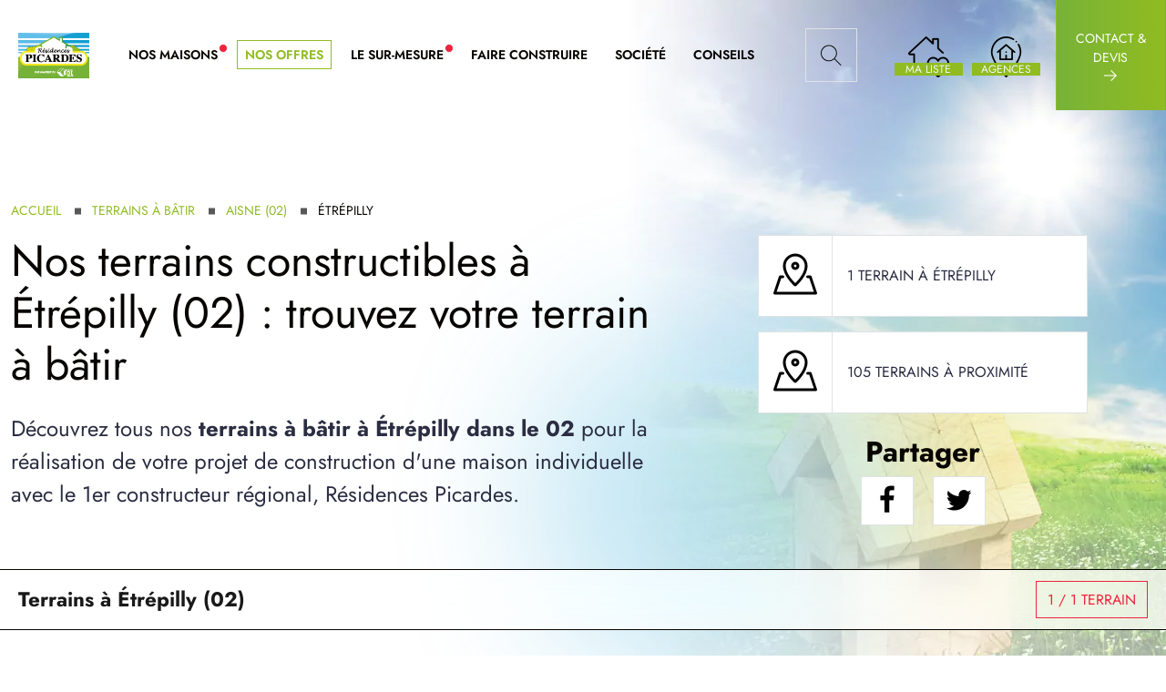

--- FILE ---
content_type: text/html; charset=UTF-8
request_url: https://www.residencespicardes.fr/terrains-a-batir/dans-l-aisne-02/etrepilly-02-02400
body_size: 24554
content:
<!doctype html>
<html dir="ltr" lang="fr">
  <head>
    <meta http-equiv="Content-Type" content="text/html; charset=UTF-8">
    <meta name="robots" content="all">
    <meta name="viewport" content="width=device-width, initial-scale=1, shrink-to-fit=no">
    <meta charset="UTF-8"/><title>Terrains constructibles à Étrépilly (02)</title><meta name="description" content="Trouvez un terrain constructible à Étrépilly dans l'Aisne parmi notre sélection pour y construire votre maison." /><link rel="canonical" href="https://www.residencespicardes.fr/terrains-a-batir/dans-l-aisne-02/etrepilly-02-02400" /><meta name="twitter:card" content="summary" /><meta name="twitter:site" content="@Res_Picardes" /><meta name="twitter:title" content="Terrains constructibles à Étrépilly (02)" /><meta name="twitter:description" content="Trouvez un terrain constructible à Étrépilly dans l'Aisne parmi notre sélection pour y construire votre maison." /><meta name="twitter:image" content="https://www.residencespicardes.fr/assets/img/logos/residences-picardes-premier-constructeur-maisons-picardie-180x113.png" /><meta name="twitter:url" content="https://www.residencespicardes.fr/terrains-a-batir/dans-l-aisne-02/etrepilly-02-02400" /><meta property="og:title" content="Terrains constructibles à Étrépilly (02)" /><meta property="og:description" content="Trouvez un terrain constructible à Étrépilly dans l'Aisne parmi notre sélection pour y construire votre maison." /><meta property="og:url" content="https://www.residencespicardes.fr/terrains-a-batir/dans-l-aisne-02/etrepilly-02-02400" /><meta property="og:type" content="website" /><meta property="og:locale" content="fr_FR" /><meta property="og:siteName" content="Résidences Picardes" /><meta property="og:image:url" content="https://www.residencespicardes.fr/assets/img/logos/residences-picardes-premier-constructeur-maisons-picardie-180x113.png" /><meta property="og:image:type" content="image/png" /><meta property="og:image:width" content="180" /><meta property="og:image:height" content="113" /><meta property="og:image:alt" content="Résidences Picardes" /><link rel="shortcut icon" sizes="152x152" href="https://www.residencespicardes.fr/assets/img/favicons/residences-picardes-premier-constructeur-maisons-picardie-16x16.ico">
      <link rel="apple-touch-icon" href="https://www.residencespicardes.fr/assets/img/favicons/residences-picardes-premier-constructeur-maisons-picardie-60x60.png">
      <link rel="apple-touch-icon" sizes="76x76" href="https://www.residencespicardes.fr/assets/img/favicons/residences-picardes-premier-constructeur-maisons-picardie-76x76.png">
      <link rel="apple-touch-icon" sizes="120x120" href="https://www.residencespicardes.fr/assets/img/favicons/residences-picardes-premier-constructeur-maisons-picardie-120x120.png">
      <link rel="apple-touch-icon" sizes="152x152" href="https://www.residencespicardes.fr/assets/img/favicons/residences-picardes-premier-constructeur-maisons-picardie-152x152.png">
      <meta name="theme-color" content="#91bc21"><link rel="preload" as="image" href="https://www.residencespicardes.fr/assets/img/misc/bg/terrains-constructibles-600x900.webp">    <link rel="preload" href="https://www.residencespicardes.fr/dist/assets/jost-v12-latin-regular.woff2" as="font" type="font/woff2" crossorigin>
    <link rel="preload" href="https://www.residencespicardes.fr/dist/assets/jost-v12-latin-600.woff2" as="font" type="font/woff2" crossorigin>
    <link rel="preload" href="https://www.residencespicardes.fr/dist/assets/jost-v12-latin-700.woff2" as="font" type="font/woff2" crossorigin>
    <link rel="preload" href="https://www.residencespicardes.fr/dist/assets/residences-picardes.woff" as="font" type="font/woff" crossorigin>
    <style nonce="Njk3MTUyZWE2ZDkzNQ==">*,:after,:before{-webkit-box-sizing:border-box;box-sizing:border-box}@media (prefers-reduced-motion:no-preference){:root{scroll-behavior:smooth}}body{-webkit-text-size-adjust:100%;background-color:#fff;color:#070400;font-family:Jost,system-ui,-apple-system,BlinkMacSystemFont,Segoe UI,Roboto,Oxygen,Ubuntu,Cantarell,Droid Sans,Helvetica Neue,Arial,Noto Sans,Liberation Sans,sans-serif,Apple Color Emoji,Segoe UI Emoji,Segoe UI Symbol,Noto Color Emoji;font-size:18px;font-size:1.125rem;font-weight:400;line-height:1.5;margin:0;text-align:var(--bs-body-text-align)}.h1,.h3,.h5,.h6,h1,h2{font-weight:700;line-height:1.2;margin-bottom:1.5rem;margin-top:0}.h1,h1{font-size:calc(1.40625rem + 1.875vw)}@media (min-width:1200px){.h1,h1{font-size:2.8125rem}}h2{font-size:calc(1.35rem + 1.2vw)}@media (min-width:1200px){h2{font-size:2.25rem}}.h3{font-size:calc(1.32188rem + .8625vw)}@media (min-width:1200px){.h3{font-size:1.96875rem}}.h5{font-size:calc(1.26563rem + .1875vw)}@media (min-width:1200px){.h5{font-size:1.40625rem}}.h6{font-size:18px;font-size:1.125rem}p{margin-top:0}p{margin-bottom:1rem}ol,ul{padding-left:2rem}ol,ul{margin-bottom:1rem;margin-top:0}ul ul{margin-bottom:0}strong{font-weight:bolder}.small,small{font-size:.875em}a{color:#91bc21;text-decoration:none}figure{margin:0 0 1rem}img{vertical-align:middle}table{border-collapse:collapse;caption-side:bottom}th{text-align:inherit;text-align:-webkit-match-parent}tbody,td,th,thead,tr{border:0 solid;border-color:inherit}label{display:inline-block}button{border-radius:0}button,input{font-family:inherit;font-size:inherit;line-height:inherit;margin:0}button{text-transform:none}[type=button],[type=submit],button{-webkit-appearance:button}::-moz-focus-inner{border-style:none;padding:0}::-webkit-datetime-edit-day-field,::-webkit-datetime-edit-fields-wrapper,::-webkit-datetime-edit-hour-field,::-webkit-datetime-edit-minute,::-webkit-datetime-edit-month-field,::-webkit-datetime-edit-text,::-webkit-datetime-edit-year-field{padding:0}::-webkit-inner-spin-button{height:auto}[type=search]{-webkit-appearance:textfield;outline-offset:-2px}::-webkit-search-decoration{-webkit-appearance:none}::-webkit-color-swatch-wrapper{padding:0}::file-selector-button{font:inherit}::-webkit-file-upload-button{-webkit-appearance:button;font:inherit}.lead{font-size:calc(1.275rem + .3vw);font-weight:400}@media (min-width:1200px){.lead{font-size:1.5rem}}.display-1{font-size:calc(1.625rem + 4.5vw);font-weight:400;line-height:1.2}@media (min-width:1200px){.display-1{font-size:5rem}}.display-5{font-size:calc(1.425rem + 2.1vw);font-weight:400;line-height:1.2}@media (min-width:1200px){.display-5{font-size:3rem}}.list-inline,.list-unstyled{list-style:none;padding-left:0}.list-inline-item{display:inline-block}.list-inline-item:not(:last-child){margin-right:.5rem}.img-fluid{height:auto;max-width:100%}.container-fluid{margin-left:auto;margin-right:auto;padding-left:.75rem;padding-right:.75rem;width:100%}.row{--bs-gutter-x:24px;--bs-gutter-x:1.5rem;--bs-gutter-y:0;display:-webkit-box;display:-ms-flexbox;display:flex;-ms-flex-wrap:wrap;flex-wrap:wrap;margin-left:calc(var(--bs-gutter-x)*-.5);margin-right:calc(var(--bs-gutter-x)*-.5);margin-top:calc(var(--bs-gutter-y)*-1)}.row>*{-ms-flex-negative:0;flex-shrink:0;margin-top:var(--bs-gutter-y);max-width:100%;padding-left:calc(var(--bs-gutter-x)*.5);padding-right:calc(var(--bs-gutter-x)*.5);width:100%}.col{-webkit-box-flex:1;-ms-flex:1 0 0%;flex:1 0 0%}.col-auto{-webkit-box-flex:0;-ms-flex:0 0 auto;flex:0 0 auto;width:auto}.col-4{-webkit-box-flex:0;-ms-flex:0 0 auto;flex:0 0 auto}.col-4{width:33.33333333%}.col-12{-webkit-box-flex:0;-ms-flex:0 0 auto;flex:0 0 auto;width:100%}.g-0{--bs-gutter-x:0;--bs-gutter-y:0}.g-2{--bs-gutter-x:8px;--bs-gutter-x:0.5rem;--bs-gutter-y:8px;--bs-gutter-y:0.5rem}.g-3{--bs-gutter-x:16px;--bs-gutter-x:1rem;--bs-gutter-y:16px;--bs-gutter-y:1rem}@media (min-width:576px){.col-sm-2{-webkit-box-flex:0;-ms-flex:0 0 auto;flex:0 0 auto}.col-sm-2{width:16.66666667%}.col-sm-3{width:25%}.col-sm-3,.col-sm-4{-webkit-box-flex:0;-ms-flex:0 0 auto;flex:0 0 auto}.col-sm-4{width:33.33333333%}.col-sm-6{width:50%}.col-sm-6,.col-sm-8{-webkit-box-flex:0;-ms-flex:0 0 auto;flex:0 0 auto}.col-sm-8{width:66.66666667%}.col-sm-9{width:75%}.col-sm-10,.col-sm-9{-webkit-box-flex:0;-ms-flex:0 0 auto;flex:0 0 auto}.col-sm-10{width:83.33333333%}.col-sm-11{width:91.66666667%}.col-sm-11,.col-sm-12{-webkit-box-flex:0;-ms-flex:0 0 auto;flex:0 0 auto}.col-sm-12{width:100%}}@media (min-width:768px){.col-md-3{width:25%}.col-md-3,.col-md-4{-webkit-box-flex:0;-ms-flex:0 0 auto;flex:0 0 auto}.col-md-4{width:33.33333333%}.col-md-5{width:41.66666667%}.col-md-5,.col-md-6{-webkit-box-flex:0;-ms-flex:0 0 auto;flex:0 0 auto}.col-md-6{width:50%}.col-md-7{width:58.33333333%}.col-md-7,.col-md-8{-webkit-box-flex:0;-ms-flex:0 0 auto;flex:0 0 auto}.col-md-8{width:66.66666667%}.col-md-10{-webkit-box-flex:0;-ms-flex:0 0 auto;flex:0 0 auto;width:83.33333333%}.col-md-11{width:91.66666667%}.col-md-11,.col-md-12{-webkit-box-flex:0;-ms-flex:0 0 auto;flex:0 0 auto}.col-md-12{width:100%}}@media (min-width:992px){.col-lg-2{-webkit-box-flex:0;-ms-flex:0 0 auto;flex:0 0 auto}.col-lg-2{width:16.66666667%}.col-lg-3{width:25%}.col-lg-3,.col-lg-4{-webkit-box-flex:0;-ms-flex:0 0 auto;flex:0 0 auto}.col-lg-4{width:33.33333333%}.col-lg-5{width:41.66666667%}.col-lg-5,.col-lg-6{-webkit-box-flex:0;-ms-flex:0 0 auto;flex:0 0 auto}.col-lg-6{width:50%}.col-lg-7{width:58.33333333%}.col-lg-7,.col-lg-8{-webkit-box-flex:0;-ms-flex:0 0 auto;flex:0 0 auto}.col-lg-8{width:66.66666667%}.col-lg-9{width:75%}.col-lg-10,.col-lg-9{-webkit-box-flex:0;-ms-flex:0 0 auto;flex:0 0 auto}.col-lg-10{width:83.33333333%}.col-lg-12{-webkit-box-flex:0;-ms-flex:0 0 auto;flex:0 0 auto;width:100%}}@media (min-width:1200px){.col-xl-2{-webkit-box-flex:0;-ms-flex:0 0 auto;flex:0 0 auto}.col-xl-2{width:16.66666667%}.col-xl-3{width:25%}.col-xl-3,.col-xl-4{-webkit-box-flex:0;-ms-flex:0 0 auto;flex:0 0 auto}.col-xl-4{width:33.33333333%}.col-xl-6{-webkit-box-flex:0;-ms-flex:0 0 auto;flex:0 0 auto}.col-xl-6{width:50%}.col-xl-7{width:58.33333333%}.col-xl-7,.col-xl-8{-webkit-box-flex:0;-ms-flex:0 0 auto;flex:0 0 auto}.col-xl-8{width:66.66666667%}.col-xl-10{-webkit-box-flex:0;-ms-flex:0 0 auto;flex:0 0 auto}.col-xl-10{width:83.33333333%}}.table{--bs-table-bg:transparent;--bs-table-accent-bg:transparent;--bs-table-striped-color:#070400;--bs-table-striped-bg:rgba(0,0,0,.05);--bs-table-active-color:#070400;--bs-table-active-bg:rgba(0,0,0,.1);--bs-table-hover-color:#070400;--bs-table-hover-bg:rgba(0,0,0,.075);border-color:#dee2e6;color:#070400;margin-bottom:1rem;vertical-align:top;width:100%}.table>:not(caption)>*>*{background-color:var(--bs-table-bg);border-bottom-width:1px;-webkit-box-shadow:inset 0 0 0 9999px var(--bs-table-accent-bg);box-shadow:inset 0 0 0 9999px var(--bs-table-accent-bg);padding:.5rem}.table>tbody{vertical-align:inherit}.table>thead{vertical-align:bottom}.table>:not(:first-child){border-top:2px solid}.btn{background-color:transparent;border:1px solid transparent;border-radius:none;color:#070400;display:inline-block;font-size:16px;font-size:1rem;font-weight:400;line-height:1.5;padding:1rem 1.25rem;text-align:center;vertical-align:middle}.btn-primary{background-color:#91bc21;border-color:#91bc21;color:#000}.btn-secondary{background-color:#2b2d42;border-color:#2b2d42;color:#fff}.btn-dark{background-color:#070400;border-color:#070400;color:#fff}.btn-outline-danger{border-color:#ef233c;color:#ef233c}.btn-outline-dark{border-color:#070400;color:#070400}.btn-check:checked+.btn-outline-dark{background-color:#070400;border-color:#070400;color:#fff}.btn-sm{border-radius:none;font-size:15.75px;font-size:.984375rem;padding:.5rem .75rem}.fade:not(.show){opacity:0}.dropdown{position:relative}.dropdown-toggle{white-space:nowrap}.dropdown-toggle:after{border-bottom:0;border-left:.3em solid transparent;border-right:.3em solid transparent;border-top:.3em solid;content:"";display:inline-block;margin-left:.255em;vertical-align:.255em}.dropdown-menu{background-clip:padding-box;background-color:#fff;border:1px solid rgba(0,0,0,.15);border-radius:.25rem;color:#070400;display:none;font-size:18px;font-size:1.125rem;list-style:none;margin:0;min-width:160px;min-width:10rem;padding:.5rem 0;position:absolute;text-align:left;z-index:1000}.dropdown-divider{border-top:1px solid rgba(0,0,0,.15);height:0;margin:.5rem 0;overflow:hidden}.dropdown-item{background-color:transparent;border:0;clear:both;color:#070400;display:block;font-weight:400;padding:.25rem 1rem;text-align:inherit;white-space:nowrap;width:100%}.navbar{-ms-flex-wrap:wrap;flex-wrap:wrap;padding-bottom:.5rem;padding-top:.5rem;position:relative}.navbar,.navbar>.container-fluid{-webkit-box-align:center;-ms-flex-align:center;-webkit-box-pack:justify;-ms-flex-pack:justify;align-items:center;display:-webkit-box;display:-ms-flexbox;display:flex;justify-content:space-between}.navbar>.container-fluid{-ms-flex-wrap:inherit;flex-wrap:inherit}.navbar-brand{font-size:calc(1.26563rem + .1875vw);margin-right:1rem;padding-bottom:.2890625rem;padding-top:.2890625rem;white-space:nowrap}@media (min-width:1200px){.navbar-brand{font-size:1.40625rem}}.navbar-nav{-webkit-box-orient:vertical;-webkit-box-direction:normal;display:-webkit-box;display:-ms-flexbox;display:flex;-ms-flex-direction:column;flex-direction:column;list-style:none;margin-bottom:0;padding-left:0}.navbar-nav .nav-link{padding-left:0;padding-right:0}.navbar-nav .dropdown-menu{position:static}.navbar-collapse{-ms-flex-preferred-size:100%;-webkit-box-flex:1;-ms-flex-positive:1;-webkit-box-align:center;-ms-flex-align:center;align-items:center;flex-basis:100%;flex-grow:1}.navbar-toggler{background-color:transparent;border:1px solid transparent;border-radius:none;font-size:calc(1.26563rem + .1875vw);line-height:1;padding:.25rem .75rem}@media (min-width:1200px){.navbar-toggler{font-size:1.40625rem}}@media (min-width:1200px){.navbar-expand-xl{-webkit-box-pack:start;-ms-flex-pack:start;-ms-flex-wrap:nowrap;flex-wrap:nowrap;justify-content:flex-start}.navbar-expand-xl .navbar-nav{-webkit-box-orient:horizontal;-webkit-box-direction:normal;-ms-flex-direction:row;flex-direction:row}.navbar-expand-xl .navbar-nav .dropdown-menu{position:absolute}.navbar-expand-xl .navbar-nav .nav-link{padding-left:.5rem;padding-right:.5rem}.navbar-expand-xl .navbar-collapse{-ms-flex-preferred-size:auto;display:-webkit-box!important;display:-ms-flexbox!important;display:flex!important;flex-basis:auto}.navbar-expand-xl .navbar-toggler{display:none}}.navbar-light .navbar-brand{color:rgba(0,0,0,.9)}.navbar-light .navbar-nav .nav-link{color:rgba(0,0,0,.55)}.navbar-light .navbar-nav .nav-link.active{color:rgba(0,0,0,.9)}.navbar-light .navbar-toggler{border-color:rgba(0,0,0,.1);color:rgba(0,0,0,.55)}.badge{border-radius:.25rem;color:#fff;display:inline-block;font-size:.75em;font-weight:700;line-height:1;padding:.35em .65em;text-align:center;vertical-align:baseline;white-space:nowrap}@-webkit-keyframes spinner-border{to{-webkit-transform:rotate(1turn);transform:rotate(1turn)}}@keyframes spinner-border{to{-webkit-transform:rotate(1turn);transform:rotate(1turn)}}.spinner-border{-webkit-animation:spinner-border .75s linear infinite;animation:spinner-border .75s linear infinite;border:.25em solid;border-radius:50%;border-right:.25em solid transparent;display:inline-block;height:32px;height:2rem;vertical-align:-.125em;width:32px;width:2rem}@media (prefers-reduced-motion:reduce){.spinner-border{-webkit-animation-duration:1.5s;animation-duration:1.5s}}.link-primary{color:#91bc21}.link-secondary{color:#2b2d42}.link-light{color:#f2f5fa}.link-dark{color:#070400}.sticky-top{position:sticky;top:0;z-index:1020}.visually-hidden{clip:rect(0,0,0,0)!important;border:0!important;height:1px!important;margin:-1px!important;overflow:hidden!important;padding:0!important;position:absolute!important;white-space:nowrap!important;width:1px!important}.stretched-link:after{bottom:0;content:"";left:0;position:absolute;right:0;top:0;z-index:1}.text-truncate{overflow:hidden;text-overflow:ellipsis;white-space:nowrap}.overflow-hidden{overflow:hidden!important}.d-inline-block{display:inline-block!important}.d-block{display:block!important}.d-grid{display:-ms-grid!important;display:grid!important}.d-flex{display:-webkit-box!important;display:-ms-flexbox!important;display:flex!important}.d-inline-flex{display:-webkit-inline-box!important;display:-ms-inline-flexbox!important;display:inline-flex!important}.d-none{display:none!important}.shadow-lg{-webkit-box-shadow:0 1rem 3rem rgba(0,0,0,.175)!important;box-shadow:0 1rem 3rem rgba(0,0,0,.175)!important}.position-relative{position:relative!important}.position-absolute{position:absolute!important}.top-0{top:0!important}.top-50{top:50%!important}.start-0{left:0!important}.start-50{left:50%!important}.end-0{right:0!important}.translate-middle{-webkit-transform:translate(-50%,-50%)!important;transform:translate(-50%,-50%)!important}.translate-middle-y{-webkit-transform:translateY(-50%)!important;transform:translateY(-50%)!important}.border{border:1px solid #dee2e6!important}.border-0{border:0!important}.border-top{border-top:1px solid #dee2e6!important}.border-bottom{border-bottom:1px solid #dee2e6!important}.border-start{border-left:1px solid #dee2e6!important}.border-light{border-color:#f2f5fa!important}.border-dark{border-color:#070400!important}.w-75{width:75%!important}.w-100{width:100%!important}.h-100{height:100%!important}.flex-fill{-webkit-box-flex:1!important;-ms-flex:1 1 auto!important;flex:1 1 auto!important}.flex-column{-webkit-box-direction:normal!important;-webkit-box-orient:vertical!important;-ms-flex-direction:column!important;flex-direction:column!important}.flex-wrap{-ms-flex-wrap:wrap!important;flex-wrap:wrap!important}.gap-2{gap:8px!important;gap:.5rem!important}.justify-content-center{-webkit-box-pack:center!important;-ms-flex-pack:center!important;justify-content:center!important}.justify-content-between{-webkit-box-pack:justify!important;-ms-flex-pack:justify!important;justify-content:space-between!important}.justify-content-around{-ms-flex-pack:distribute!important;justify-content:space-around!important}.align-items-start{-webkit-box-align:start!important;-ms-flex-align:start!important;align-items:flex-start!important}.align-items-center{-webkit-box-align:center!important;-ms-flex-align:center!important;align-items:center!important}.align-items-stretch{-webkit-box-align:stretch!important;-ms-flex-align:stretch!important;align-items:stretch!important}.align-self-center{-ms-flex-item-align:center!important;-ms-grid-row-align:center!important;align-self:center!important}.align-self-stretch{-ms-flex-item-align:stretch!important;-ms-grid-row-align:stretch!important;align-self:stretch!important}.m-0{margin:0!important}.m-1{margin:.25rem!important}.m-2{margin:.5rem!important}.m-auto{margin:auto!important}.mx-auto{margin-left:auto!important;margin-right:auto!important}.my-2{margin-bottom:.5rem!important;margin-top:.5rem!important}.my-3{margin-bottom:1rem!important;margin-top:1rem!important}.my-auto{margin-bottom:auto!important;margin-top:auto!important}.mt-2{margin-top:.5rem!important}.mt-4{margin-top:1.5rem!important}.mt-auto{margin-top:auto!important}.me-1{margin-right:.25rem!important}.me-2{margin-right:.5rem!important}.me-3{margin-right:1rem!important}.me-4{margin-right:1.5rem!important}.me-5{margin-right:3rem!important}.me-auto{margin-right:auto!important}.mb-0{margin-bottom:0!important}.mb-1{margin-bottom:.25rem!important}.mb-2{margin-bottom:.5rem!important}.mb-3{margin-bottom:1rem!important}.mb-4{margin-bottom:1.5rem!important}.mb-5{margin-bottom:3rem!important}.mb-auto{margin-bottom:auto!important}.ms-2{margin-left:.5rem!important}.ms-3{margin-left:1rem!important}.ms-auto{margin-left:auto!important}.mt-n1{margin-top:-.25rem!important}.mt-n2{margin-top:-.5rem!important}.me-n1{margin-right:-.25rem!important}.p-0{padding:0!important}.p-1{padding:.25rem!important}.p-2{padding:.5rem!important}.p-3{padding:1rem!important}.p-4{padding:1.5rem!important}.px-0{padding-left:0!important;padding-right:0!important}.px-1{padding-left:.25rem!important;padding-right:.25rem!important}.px-2{padding-left:.5rem!important;padding-right:.5rem!important}.px-3{padding-left:1rem!important;padding-right:1rem!important}.py-0{padding-bottom:0!important;padding-top:0!important}.py-1{padding-bottom:.25rem!important;padding-top:.25rem!important}.py-2{padding-bottom:.5rem!important;padding-top:.5rem!important}.py-5{padding-bottom:3rem!important;padding-top:3rem!important}.pt-0{padding-top:0!important}.pt-2{padding-top:.5rem!important}.pe-2{padding-right:.5rem!important}.pe-3{padding-right:1rem!important}.pb-3{padding-bottom:1rem!important}.pb-5{padding-bottom:3rem!important}.fs-1{font-size:calc(1.40625rem + 1.875vw)!important}.fs-2{font-size:calc(1.35rem + 1.2vw)!important}.fs-3{font-size:calc(1.32188rem + .8625vw)!important}.fs-4{font-size:calc(1.29375rem + .525vw)!important}.fs-5{font-size:calc(1.26563rem + .1875vw)!important}.fs-6{font-size:18px!important;font-size:1.125rem!important}.fw-normal{font-weight:400!important}.fw-bold{font-weight:700!important}.lh-1{line-height:1!important}.lh-sm{line-height:1.25!important}.lh-base{line-height:1.5!important}.text-start{text-align:left!important}.text-end{text-align:right!important}.text-center{text-align:center!important}.text-uppercase{text-transform:uppercase!important}.text-capitalize{text-transform:capitalize!important}.text-primary{--bs-text-opacity:1;color:rgba(145,188,33,var(--bs-text-opacity))!important}.text-secondary{--bs-text-opacity:1;color:rgba(43,45,66,var(--bs-text-opacity))!important}.text-info{--bs-text-opacity:1;color:rgba(19,159,210,var(--bs-text-opacity))!important}.text-danger{--bs-text-opacity:1;color:rgba(239,35,60,var(--bs-text-opacity))!important}.text-white{--bs-text-opacity:1;color:rgba(255,255,255,var(--bs-text-opacity))!important}.text-opacity-25{--bs-text-opacity:0.25}.bg-secondary{--bs-bg-opacity:1;background-color:rgba(43,45,66,var(--bs-bg-opacity))!important}.bg-info{--bs-bg-opacity:1;background-color:rgba(19,159,210,var(--bs-bg-opacity))!important}.bg-danger{--bs-bg-opacity:1;background-color:rgba(239,35,60,var(--bs-bg-opacity))!important}.bg-light{--bs-bg-opacity:1;background-color:rgba(242,245,250,var(--bs-bg-opacity))!important}.bg-dark{--bs-bg-opacity:1;background-color:rgba(7,4,0,var(--bs-bg-opacity))!important}.bg-white{--bs-bg-opacity:1;background-color:rgba(255,255,255,var(--bs-bg-opacity))!important}.bg-transparent{--bs-bg-opacity:1;background-color:transparent!important}.bg-opacity-50{--bs-bg-opacity:0.5}.rounded-0{border-radius:0!important}.rounded-circle{border-radius:50%!important}.rounded-pill{border-radius:50rem!important}.invisible{visibility:hidden!important}@media (min-width:576px){.d-sm-block{display:block!important}.d-sm-flex{display:-webkit-box!important;display:-ms-flexbox!important;display:flex!important}.d-sm-none{display:none!important}.mx-sm-0{margin-left:0!important;margin-right:0!important}.mx-sm-2{margin-left:.5rem!important;margin-right:.5rem!important}.my-sm-4{margin-bottom:1.5rem!important;margin-top:1.5rem!important}.py-sm-3{padding-bottom:1rem!important;padding-top:1rem!important}.text-sm-start{text-align:left!important}}@media (min-width:768px){.d-md-block{display:block!important}}@media (min-width:992px){.d-lg-none{display:none!important}}@media (min-width:1200px){.d-xl-block{display:block!important}.d-xl-flex{display:-webkit-box!important;display:-ms-flexbox!important;display:flex!important}.d-xl-none{display:none!important}.justify-content-xl-end{-webkit-box-pack:end!important;-ms-flex-pack:end!important;justify-content:flex-end!important}.m-xl-0{margin:0!important}.mx-xl-auto{margin-left:auto!important;margin-right:auto!important}.mt-xl-0{margin-top:0!important}.me-xl-0{margin-right:0!important}.me-xl-1{margin-right:.25rem!important}.mb-xl-0{margin-bottom:0!important}.mb-xl-2{margin-bottom:.5rem!important}.mb-xl-3{margin-bottom:1rem!important}.mb-xl-5{margin-bottom:3rem!important}.ms-xl-auto{margin-left:auto!important}.px-xl-2{padding-left:.5rem!important;padding-right:.5rem!important}.py-xl-1{padding-bottom:.25rem!important;padding-top:.25rem!important}.py-xl-2{padding-bottom:.5rem!important;padding-top:.5rem!important}.pe-xl-0{padding-right:0!important}.text-xl-start{text-align:left!important}}@media (min-width:1400px){.d-xxl-block{display:block!important}.pe-xxl-5{padding-right:3rem!important}}@media (min-width:1200px){.fs-1{font-size:2.8125rem!important}.fs-2{font-size:2.25rem!important}.fs-3{font-size:1.96875rem!important}.fs-4{font-size:1.6875rem!important}.fs-5{font-size:1.40625rem!important}}@font-face{font-display:swap;font-family:Jost;font-style:normal;font-weight:400;src:local(""),url(/dist/assets/jost-v12-latin-regular.woff2) format("woff2"),url(/dist/assets/jost-v12-latin-regular.woff) format("woff")}@font-face{font-display:swap;font-family:Jost;font-style:normal;font-weight:600;src:local(""),url(/dist/assets/jost-v12-latin-600.woff2) format("woff2"),url(/dist/assets/jost-v12-latin-600.woff) format("woff")}@font-face{font-display:swap;font-family:Jost;font-style:normal;font-weight:700;src:local(""),url(/dist/assets/jost-v12-latin-700.woff2) format("woff2"),url(/dist/assets/jost-v12-latin-700.woff) format("woff")}@font-face{font-display:swap;font-family:rp;font-style:normal;font-weight:400;src:url(/dist/assets/residences-picardes.woff) format("woff"),url(/dist/assets/residences-picardes.svg#residences-picardes) format("svg")}[class*=" icon-"]:before,[class^=icon-]:before{-webkit-font-feature-settings:normal!important;font-feature-settings:normal!important;speak:none;-webkit-font-smoothing:antialiased;-moz-osx-font-smoothing:grayscale;font-family:rp!important;font-style:normal!important;font-variant:normal!important;font-weight:400!important;line-height:1;text-transform:none!important}[class*=" icon-"]:not(.inh),[class^=icon-]:not(.inh){line-height:inherit;position:relative;top:2px;vertical-align:middle}.icon-search:before{content:"a"}.icon-ground:before{content:"b"}.icon-offer:before{content:"c"}.icon-model:before{content:"d"}.icon-wish:before{content:"e"}.icon-map:before{content:"f"}.icon-event:before{content:"g"}.icon-user:before{content:"h"}.icon-go:before{content:"n"}.icon-fb:before{content:"o"}.icon-tw:before{content:"p"}.icon-pt:before{content:"q"}.icon-yt:before{content:"r"}.icon-menu:before{content:"m"}.icon-close:before{content:"t"}.icon-cog:before{content:"z"}.text-grey{color:#585858}.zindex--1{z-index:-1}.zindex-1{z-index:1}.text-spacer{letter-spacing:5px}.rotate-90{-webkit-transform:rotate(90deg);transform:rotate(90deg)}.text-shadow{text-shadow:rgba(0,0,0,.5) 0 5px 10px}@-webkit-keyframes vertical{0%,80%,to{opacity:0}5%{opacity:0;-webkit-transform:rotateX(180deg);transform:rotateX(180deg)}10%,25%{opacity:1;-webkit-transform:translateY(0);transform:translateY(0)}30%{opacity:0;-webkit-transform:translateY(0);transform:translateY(0)}}@keyframes vertical{0%,80%,to{opacity:0}5%{opacity:0;-webkit-transform:rotateX(180deg);transform:rotateX(180deg)}10%,25%{opacity:1;-webkit-transform:translateY(0);transform:translateY(0)}30%{opacity:0;-webkit-transform:translateY(0);transform:translateY(0)}}.verticalFlip{display:inline}.verticalFlip span{-webkit-animation:vertical 7.5s linear 0s infinite;animation:vertical 7.5s linear 0s infinite;opacity:0;overflow:hidden;position:absolute}.verticalFlip span:nth-child(2){-webkit-animation-delay:2.5s;animation-delay:2.5s}.verticalFlip span:nth-child(3){-webkit-animation-delay:5s;animation-delay:5s}.processing{-webkit-backdrop-filter:saturate(180%) blur(20px);backdrop-filter:saturate(180%) blur(20px);display:none;height:100%;left:0;position:absolute;top:0;width:100%;z-index:1}.processing .preloader{height:100%}body{-webkit-font-smoothing:antialiased;overflow-x:hidden}section{clear:both;padding:125px 0}ul{list-style-type:square}.no-js img.lazyload{display:none}.lazyload{-o-object-fit:contain;object-fit:contain}.cover{-o-object-fit:cover!important;object-fit:cover!important}.glass-effect{filter:url('data:image/svg+xml;charset=utf-8,<svg xmlns="http://www.w3.org/2000/svg"><filter id="filter"><feGaussianBlur stdDeviation="80" /></filter></svg>#filter');-webkit-filter:blur(80px);filter:blur(80px);opacity:.25;position:absolute;width:700px}.glass-effect:before{background-color:#cfd402;height:285px;left:320px;width:285px}.glass-effect:after,.glass-effect:before{border-radius:50%;content:"";position:absolute;top:0}.glass-effect:after{background-color:#139fd2;height:400px;left:0;width:400px}.blur{background:hsla(0,0%,100%,.75)}.blur:before{-webkit-backdrop-filter:saturate(180%) blur(20px);backdrop-filter:saturate(180%) blur(20px);content:"";height:100%;left:0;position:absolute;top:0;width:100%;z-index:-1}.nav-brand img{height:50px!important;width:78px!important}.navbar-collapse{position:relative}.dropdown-menu{background:#fff;border:0;border-radius:0;-webkit-box-shadow:0 8px 15px rgba(0,0,0,.1);box-shadow:0 8px 15px rgba(0,0,0,.1);-webkit-box-sizing:border-box;box-sizing:border-box;left:auto;padding:25px;z-index:-1}.dropdown-toggle:after{display:none}#header{left:0;position:absolute;top:0;width:100%;z-index:1000}#header .megamenu{position:inherit}#header .dropdown .dropdown-menu{clear:both;margin-top:20px;opacity:0;top:100%;visibility:hidden}#header .dropdown .dropdown-menu:not(.megamenu-content){width:300px}#header .nav-link{color:#070400;font-size:14px;font-weight:600;padding:50px 15px;position:relative;text-transform:uppercase}#header .nav-link.active{color:#91bc21}#header .dropdown-item{padding:0}#header .dropdown-item a{color:#070400;display:block;padding:5px 0}#header .dropdown-item a.active{color:#91bc21;padding-left:5px}#header .nav-item>a{display:inline-block;position:relative}#header-shortcuts{width:170px}#header-shortcuts .col-xl-6{width:50%}#header-shortcuts [class^=icon-]{margin:0 15px}@media screen and (min-width:1400px){#header .dropdown-menu-xxl{max-width:1399px;width:calc(100vw - 80px)!important}}@media screen and (min-width:1199px){#header .megamenu-content{width:991px}#header .megamenu-content.sm{width:767px}#header .nav-link:before{border:1px solid #91bc21;content:"";height:32px;left:5%;opacity:0;position:absolute;top:calc(50% - 17px);width:90%}#header .nav-link.active:before{opacity:1}#header .btn-contact{height:121px;width:121px}}.btn{text-transform:uppercase}.btn.btn-shortcut{color:#000}.btn.btn-shortcut.btn-sm{line-height:10px}.btn.btn-shortcut span.small{font-size:12px;padding:1px}.btn.btn-theme{background-color:#91bc21;background-image:-webkit-gradient(linear,left top,right top,from(#77b238),to(rgba(145,188,33,0)));background-image:linear-gradient(90deg,#77b238,rgba(145,188,33,0));color:#fff}.mainbanner{margin-top:121px}.mainbanner .content{padding-top:100px}.breadcrumb{font-size:14px;text-transform:uppercase}.breadcrumb,.breadcrumb ol{position:relative}.breadcrumb ol li{display:inline-block;margin:0 15px;position:relative}.breadcrumb ol li:after{background-color:#585858;content:"";height:7px;position:absolute;right:-15px;top:50%;-webkit-transform:translateY(-50%) translateX(100%);transform:translateY(-50%) translateX(100%);width:7px}.breadcrumb ol li:first-child{margin-left:0}.breadcrumb ol li:last-child{margin-right:0}.breadcrumb ol li:last-child:after{content:none}@media (max-width:1199px){#header{margin-top:0}#header .menus-wrapper{height:100%;margin:15px 0 20px;overflow:auto;width:100%}#header .dropdown .dropdown-menu{border-bottom:0;-webkit-box-shadow:none;box-shadow:none;font-size:16px;margin-top:0;max-height:0;overflow:hidden;padding:0}#header .dropdown .dropdown-menu:not(.megamenu-content){width:100%}#header .dropdown-item{padding:0 0 0 15px}#header .dropdown-item a{border-bottom:1px solid #f2f5fa;padding:8px 0}#header .navbar-nav{padding:0 20px}#header .navbar-nav .nav-item>a{border-bottom:1px solid #fdedf1;display:block}#header .navbar-nav .nav-item>a.active{border-bottom:1px solid #91bc21}#header .navbar-nav a:not(.article):not(.btn):not(.dropdown-link):before{content:"j";display:inline-block;font-family:rp;font-size:12px;left:0;margin-right:10px;position:relative;text-transform:lowercase;top:0}#header .nav-link{font-size:16px;margin:0;padding:15px 0}.dropdown-toggle:after{background-color:#f2f5fa;border:0;border-radius:50%;-webkit-box-shadow:0 0 20px -8px rgba(173,136,88,.3);box-shadow:0 0 20px -8px rgba(173,136,88,.3);color:#070400;content:"+";display:inline-block;font-size:12px;font-weight:400;height:25px;line-height:25px;margin-top:-12.5px;position:absolute;right:0;text-align:center;top:50%;-webkit-transform:rotate(0deg);transform:rotate(0deg);width:25px}.navbar-overlay{background-color:rgba(7,4,0,.6);display:block;height:100%;left:0;opacity:0;position:fixed;top:0;visibility:hidden;width:100%;z-index:1011}.navbar-collapse{-webkit-box-orient:vertical;-webkit-box-direction:normal;background:#fff;border-right:3px solid #91bc21;display:-webkit-box;display:-ms-flexbox;display:flex;-ms-flex-direction:column;flex-direction:column;height:100%;left:-420px;opacity:0;overflow-x:hidden;overflow-y:auto;position:fixed;top:0;width:420px;z-index:1012}.mainbanner{margin-top:66px}}@media (max-width:991px){.mainbanner .content{padding-top:75px}.breadcrumb ol{overflow-scrolling:touch;overflow-x:scroll;white-space:nowrap;width:100%}}@media (max-width:767px){section{padding:60px 0}.navbar-collapse{left:-320px;width:320px}#header .nav-link{font-size:15px}.btn:not(.btn-sm){font-size:.875rem;padding:.75rem 1rem}.mainbanner .content{padding-top:50px}}@media (max-width:575px){body{font-size:16px}.lead{font-size:18px}#header .nav-brand img{height:38px!important;width:59px!important}#header .nav-link{font-size:14px;padding:12px 0}.mainbanner{margin-top:54px}.mainbanner .content{padding-top:30px}.breadcrumb{font-size:12px}}@media (min-width:1400px){#header:not(.sticky) .nav-brand img{height:64px!important;width:100px!important}}@media (min-width:1600px){#header:not(.sticky) .nav-brand img{height:89px!important;width:138px!important}}@media (min-width:1920px){.container-fluid{max-width:1920px;padding:0 65px}}@-webkit-keyframes sp{0%{-webkit-transform:rotate(0deg);transform:rotate(0deg)}to{-webkit-transform:rotate(359deg);transform:rotate(359deg)}}@keyframes sp{0%{-webkit-transform:rotate(0deg);transform:rotate(0deg)}to{-webkit-transform:rotate(359deg);transform:rotate(359deg)}}.sp{-webkit-animation:sp 3s linear infinite;animation:sp 3s linear infinite}.sticky-top{top:71px;z-index:999}@media (max-width:1199px){.sticky-top{top:66px}}@media (max-width:575px){.sticky-top{top:54px}}</style>    <link rel="preload" href="https://www.residencespicardes.fr/dist/groundsAll.4.2.1.bundle.css" as="style" class="preload-css">
    <noscript><link rel="stylesheet" href="https://www.residencespicardes.fr/dist/groundsAll.4.2.1.bundle.css" nonce="Njk3MTUyZWE2ZDkzNQ=="></noscript>
        <script nonce="Njk3MTUyZWE2ZDkzNQ==">
          sessionStorage.setItem("referrer", sessionStorage.getItem("referrer") || document.referrer);
          var rf = sessionStorage.getItem("referrer");
          window.dataLayer = window.dataLayer || [];
          dataLayer.push({
            "Rf": rf,
          });

          window.axeptioSettings = {
            clientId: "664c903c79fa34e2241bbcb7",
            cookiesVersion: "residences picardes-fr-EU",
            googleConsentMode: {
              default: {
                analytics_storage: "denied",
                ad_storage: "denied",
                ad_user_data: "denied",
                ad_personalization: "denied",
                wait_for_update: 500,
              }
            }
          };
          
          (function(d, s) {
            var t = d.getElementsByTagName(s)[0], e = d.createElement(s);
            e.async = true; e.src = "//static.axept.io/sdk.js";
            t.parentNode.insertBefore(e, t);
          })(document, "script");

          // GA4
          function loadGoogleAnalyticsTag() {
            const t = document.getElementsByTagName("script")[0];
            const e = document.createElement("script");
            e.async = true;
            e.nonce = "Njk3MTUyZWE2ZDkzNQ==";
            e.src = "https://www.googletagmanager.com/gtag/js?id=G-3GTPBJ78X9";
            t.parentNode.insertBefore(e, t);
            window.dataLayer = window.dataLayer || [];
            function gtag() { dataLayer.push(arguments); }
            gtag("js", new Date());
            gtag("config", "G-3GTPBJ78X9");
            gtag("set", { page_referrer: sessionStorage.getItem("referrer") })
          }
          loadGoogleAnalyticsTag();
          var googletag = true;

          window._axcb = window._axcb || [];
            window._axcb.push(function(sdk) {
            sdk.on("cookies:complete", function(choices){
              sessionStorage.removeItem("referrer");
            });
          });
        function initMap() { document.body.classList.add('maploaded') }</script>    <script type="application/ld+json">{"@context":"https:\/\/schema.org","@graph":[{"@type":"WebPage","id":"https:\/\/www.residencespicardes.fr\/terrains-a-batir\/dans-l-aisne-02\/etrepilly-02-02400#webpage","name":"Terrains constructibles à Étrépilly (02)","url":"https:\/\/www.residencespicardes.fr\/terrains-a-batir\/dans-l-aisne-02\/etrepilly-02-02400","description":"Trouvez un terrain constructible à Étrépilly dans l'Aisne parmi notre sélection pour y construire votre maison.","inLanguage":"fr-FR","isPartOf":{"@type":"WebSite","name":"Résidences Picardes, premier constructeur de maisons en Picardie","description":"Construction de maisons individuelles dans la Picardie (02\/60\/80) et limitrophe (62\/76).","url":"https:\/\/www.residencespicardes.fr","inLanguage":"fr-FR","publisher":{"@type":"Organization","name":"Résidences Picardes - Constructeur de maisons","url":"https:\/\/www.residencespicardes.fr","logo":{"@type":"ImageObject","inLanguage":"fr-FR","url":"https:\/\/www.residencespicardes.fr\/assets\/img\/logos\/residences-picardes-premier-constructeur-maisons-picardie-180x113.png","width":"180","height":"113","caption":"Résidences Picardes - Constructeur de maisons"},"image":{"@type":"ImageObject","inLanguage":"fr-FR","url":"https:\/\/www.residencespicardes.fr\/assets\/img\/logos\/residences-picardes-premier-constructeur-maisons-picardie-180x113.png","width":"180","height":"113","caption":"Résidences Picardes - Constructeur de maisons"},"sameAs":["https:\/\/www.facebook.com\/ResidencesPicardes","https:\/\/twitter.com\/Res_Picardes","https:\/\/www.pinterest.fr\/residencepicard\/"]}},"about":{"@type":"WebSite","name":"Résidences Picardes, premier constructeur de maisons en Picardie","description":"Construction de maisons individuelles dans la Picardie (02\/60\/80) et limitrophe (62\/76).","url":"https:\/\/www.residencespicardes.fr","inLanguage":"fr-FR","publisher":{"@type":"Organization","name":"Résidences Picardes - Constructeur de maisons","url":"https:\/\/www.residencespicardes.fr","logo":{"@type":"ImageObject","inLanguage":"fr-FR","url":"https:\/\/www.residencespicardes.fr\/assets\/img\/logos\/residences-picardes-premier-constructeur-maisons-picardie-180x113.png","width":"180","height":"113","caption":"Résidences Picardes - Constructeur de maisons"},"image":{"@type":"ImageObject","inLanguage":"fr-FR","url":"https:\/\/www.residencespicardes.fr\/assets\/img\/logos\/residences-picardes-premier-constructeur-maisons-picardie-180x113.png","width":"180","height":"113","caption":"Résidences Picardes - Constructeur de maisons"},"sameAs":["https:\/\/www.facebook.com\/ResidencesPicardes","https:\/\/twitter.com\/Res_Picardes","https:\/\/www.pinterest.fr\/residencepicard\/"]}},"breadcrumb":{"@type":"BreadcrumbList","id":"https:\/\/www.residencespicardes.fr\/terrains-a-batir\/dans-l-aisne-02\/etrepilly-02-02400\/#breadcrumb","itemListElement":[{"@type":"ListItem","position":1,"item":{"@type":"WebPage","url":"https:\/\/www.residencespicardes.fr","name":"Accueil","id":"https:\/\/www.residencespicardes.fr"}},{"@type":"ListItem","position":2,"item":{"@type":"WebPage","url":"https:\/\/www.residencespicardes.fr\/terrains-a-batir","name":"Terrains à bâtir","id":"https:\/\/www.residencespicardes.fr\/terrains-a-batir"}},{"@type":"ListItem","position":3,"item":{"@type":"WebPage","url":"https:\/\/www.residencespicardes.fr\/terrains-a-batir\/dans-l-aisne-02","name":"Aisne (02)","id":"https:\/\/www.residencespicardes.fr\/terrains-a-batir\/dans-l-aisne-02"}},{"@type":"ListItem","position":4,"item":{"@type":"WebPage","url":"https:\/\/www.residencespicardes.fr\/terrains-a-batir\/dans-l-aisne-02\/etrepilly-02-02400","name":"Étrépilly","id":"https:\/\/www.residencespicardes.fr\/terrains-a-batir\/dans-l-aisne-02\/etrepilly-02-02400"}}]}},{"@type":"Organization","name":"Résidences Picardes - Constructeur de maisons","url":"https:\/\/www.residencespicardes.fr","logo":{"@type":"ImageObject","inLanguage":"fr-FR","url":"https:\/\/www.residencespicardes.fr\/assets\/img\/logos\/residences-picardes-premier-constructeur-maisons-picardie-180x113.png","width":"180","height":"113","caption":"Résidences Picardes - Constructeur de maisons"},"image":{"@type":"ImageObject","inLanguage":"fr-FR","url":"https:\/\/www.residencespicardes.fr\/assets\/img\/logos\/residences-picardes-premier-constructeur-maisons-picardie-180x113.png","width":"180","height":"113","caption":"Résidences Picardes - Constructeur de maisons"},"sameAs":["https:\/\/www.facebook.com\/ResidencesPicardes","https:\/\/twitter.com\/Res_Picardes","https:\/\/www.pinterest.fr\/residencepicard\/"]},{"@type":"WebSite","name":"Résidences Picardes, premier constructeur de maisons en Picardie","description":"Construction de maisons individuelles dans la Picardie (02\/60\/80) et limitrophe (62\/76).","url":"https:\/\/www.residencespicardes.fr","inLanguage":"fr-FR","publisher":{"@type":"Organization","name":"Résidences Picardes - Constructeur de maisons","url":"https:\/\/www.residencespicardes.fr","logo":{"@type":"ImageObject","inLanguage":"fr-FR","url":"https:\/\/www.residencespicardes.fr\/assets\/img\/logos\/residences-picardes-premier-constructeur-maisons-picardie-180x113.png","width":"180","height":"113","caption":"Résidences Picardes - Constructeur de maisons"},"image":{"@type":"ImageObject","inLanguage":"fr-FR","url":"https:\/\/www.residencespicardes.fr\/assets\/img\/logos\/residences-picardes-premier-constructeur-maisons-picardie-180x113.png","width":"180","height":"113","caption":"Résidences Picardes - Constructeur de maisons"},"sameAs":["https:\/\/www.facebook.com\/ResidencesPicardes","https:\/\/twitter.com\/Res_Picardes","https:\/\/www.pinterest.fr\/residencepicard\/"]}}]}</script>  </head>
  <body class="no-js">
    
<nav id="header" class="navbar navbar-expand-xl navbar-light justify-content-between p-0">
  <div class="container-fluid pe-xl-0">
    <a class="nav-brand d-none d-xl-flex" href="https://www.residencespicardes.fr">
      <picture><noscript><img class="img-fluid animate m-2 " src="https://www.residencespicardes.fr/assets/img/logos/residences-picardes-premier-constructeur-maisons-picardie-138x89.png" alt="Résidences Picardes - Constructeur de maisons" width="138" height="89"  ></noscript><source type="image/webp" data-srcset="https://www.residencespicardes.fr/assets/img/logos/residences-picardes-premier-constructeur-maisons-picardie-138x89.webp 138w" data-aspectratio="1.5505617977528" data-sizes="auto" width="138" height="89" /><source type="image/png" data-srcset="https://www.residencespicardes.fr/assets/img/logos/residences-picardes-premier-constructeur-maisons-picardie-138x89.png 138w" data-aspectratio="1.5505617977528" data-sizes="auto" width="138" height="89" /><img class="img-fluid animate m-2 lazyload" data-src="https://www.residencespicardes.fr/assets/img/logos/residences-picardes-premier-constructeur-maisons-picardie-138x89.png" data-aspectratio="1.5505617977528" data-sizes="auto" alt="Résidences Picardes - Constructeur de maisons" width="138" height="89"  ></picture>    </a>
    <a class="nav-brand d-none d-sm-flex d-xl-none" href="https://www.residencespicardes.fr">
      <picture><noscript><img class="img-fluid animate my-2 " src="https://www.residencespicardes.fr/assets/img/logos/residences-picardes-premier-constructeur-maisons-picardie-78x50.png" alt="Résidences Picardes - Constructeur de maisons" width="78" height="50"  ></noscript><source type="image/webp" data-srcset="https://www.residencespicardes.fr/assets/img/logos/residences-picardes-premier-constructeur-maisons-picardie-78x50.webp 78w" data-aspectratio="1.56" data-sizes="auto" width="78" height="50" /><source type="image/png" data-srcset="https://www.residencespicardes.fr/assets/img/logos/residences-picardes-premier-constructeur-maisons-picardie-78x50.png 78w" data-aspectratio="1.56" data-sizes="auto" width="78" height="50" /><img class="img-fluid animate my-2 lazyload" data-src="https://www.residencespicardes.fr/assets/img/logos/residences-picardes-premier-constructeur-maisons-picardie-78x50.png" data-aspectratio="1.56" data-sizes="auto" alt="Résidences Picardes - Constructeur de maisons" width="78" height="50"  ></picture>    </a>
    <a class="nav-brand d-flex d-sm-none" href="https://www.residencespicardes.fr">
      <picture><noscript><img class="animate my-2 " src="https://www.residencespicardes.fr/assets/img/logos/residences-picardes-premier-constructeur-maisons-picardie-59x38.png" alt="Résidences Picardes - Constructeur de maisons" width="59" height="38"  ></noscript><source type="image/webp" data-srcset="https://www.residencespicardes.fr/assets/img/logos/residences-picardes-premier-constructeur-maisons-picardie-59x38.webp 59w" data-aspectratio="1.5526315789474" data-sizes="auto" width="59" height="38" /><source type="image/png" data-srcset="https://www.residencespicardes.fr/assets/img/logos/residences-picardes-premier-constructeur-maisons-picardie-59x38.png 59w" data-aspectratio="1.5526315789474" data-sizes="auto" width="59" height="38" /><img class="animate my-2 lazyload" data-src="https://www.residencespicardes.fr/assets/img/logos/residences-picardes-premier-constructeur-maisons-picardie-59x38.png" data-aspectratio="1.5526315789474" data-sizes="auto" alt="Résidences Picardes - Constructeur de maisons" width="59" height="38"  ></picture>    </a>

    <div class="d-block d-xl-none align-items-center mx-auto">
      <button type="button" class="position-relative btn btn-shortcut bg-transparent lh-1 py-1 pt-2 px-2 mx-sm-2 cart-button" aria-label="Ma liste de souhaits">
        <i class="icon-wish fs-1"></i>
        <span class="number position-absolute top-0 end-0 translate-middle p-2 bg-info border border-light rounded-circle mt-2 me-n1 invisible">
          <span class="position-absolute top-50 start-50 translate-middle small text-white">0</span>
          <span class="visually-hidden">Vos souhaits</span>
        </span>
      </button>
      <button type="button" class="btn btn-shortcut bg-transparent lh-1 py-1 pt-2 px-2 mx-sm-2" aria-label="Nos agences">
        <i class="icon-map fs-1"></i>
      </button>
      <button type="button" class="btn btn-shortcut bg-transparent lh-1 py-1 pt-2 px-2 mx-sm-2 qsModal" aria-label="Rechercher">
        <i class="icon-search fs-1"></i>
      </button>
    </div>

    <button class="navbar-toggler btn btn-sm btn-theme border-0 link-light fs-5 lh-base animate" type="button" data-trigger="#mainNav" aria-label="Menu principal"><i class="icon-menu"></i></button>
    <div class="navbar-collapse justify-content-xl-end" id="mainNav">
      <div class="bg-light d-block d-xl-none w-100 position-relative border-bottom">
        <div class="d-flex justify-content-between">
          <a class="mx-auto" href="https://www.residencespicardes.fr">
            <picture><noscript><img class="img-fluid animate my-3 my-sm-4 " src="https://www.residencespicardes.fr/assets/img/logos/residences-picardes-premier-constructeur-maisons-picardie-78x50.png" alt="Résidences Picardes - Constructeur de maisons" width="78" height="50"  ></noscript><source type="image/webp" data-srcset="https://www.residencespicardes.fr/assets/img/logos/residences-picardes-premier-constructeur-maisons-picardie-78x50.webp 78w" data-aspectratio="1.56" data-sizes="auto" width="78" height="50" /><source type="image/png" data-srcset="https://www.residencespicardes.fr/assets/img/logos/residences-picardes-premier-constructeur-maisons-picardie-78x50.png 78w" data-aspectratio="1.56" data-sizes="auto" width="78" height="50" /><img class="img-fluid animate my-3 my-sm-4 lazyload" data-src="https://www.residencespicardes.fr/assets/img/logos/residences-picardes-premier-constructeur-maisons-picardie-78x50.png" data-aspectratio="1.56" data-sizes="auto" alt="Résidences Picardes - Constructeur de maisons" width="78" height="50"  ></picture>          </a>
          <button class="navbar-close btn btn-sm btn-theme border-0 link-light fs-5 lh-base animate" type="button" aria-label="Fermer"><i class="icon-close"></i></button>
        </div>
      </div>
      <!--
      <div class="bg-light d-block d-xl-none w-100 position-relative border-bottom">
        <a class="d-flex justify-content-center" href="https://www.residencespicardes.fr">
          <picture><noscript><img class="img-fluid animate my-3 my-sm-4 " src="https://www.residencespicardes.fr/assets/img/logos/residences-picardes-premier-constructeur-maisons-picardie-78x50.png" alt="Résidences Picardes - Constructeur de maisons" width="78" height="50"  ></noscript><source type="image/webp" data-srcset="https://www.residencespicardes.fr/assets/img/logos/residences-picardes-premier-constructeur-maisons-picardie-78x50.webp 78w" data-aspectratio="1.56" data-sizes="auto" width="78" height="50" /><source type="image/png" data-srcset="https://www.residencespicardes.fr/assets/img/logos/residences-picardes-premier-constructeur-maisons-picardie-78x50.png 78w" data-aspectratio="1.56" data-sizes="auto" width="78" height="50" /><img class="img-fluid animate my-3 my-sm-4 lazyload" data-src="https://www.residencespicardes.fr/assets/img/logos/residences-picardes-premier-constructeur-maisons-picardie-78x50.png" data-aspectratio="1.56" data-sizes="auto" alt="Résidences Picardes - Constructeur de maisons" width="78" height="50"  ></picture>        </a>
        <button class="navbar-close btn btn-sm bg-transparent border-0 link-dark fs-3 lh-base animate position-absolute top-0 end-0 m-1 py-1 px-2" type="button" aria-label="Fermer"><i class="icon-close"></i></button>
      </div>
-->
      <div class="menus-wrapper animate mx-auto">
        <ul class="navbar-nav">
          <li class="nav-item d-xl-none">
            <a class="nav-link " href="https://www.residencespicardes.fr">Accueil</a>
          </li>

          <!-- plans -->
          <li class="nav-item dropdown megamenu">
            <a class="nav-link dropdown-toggle " href="#" id="mainNavModels" role="button" data-bs-toggle="dropdown" aria-haspopup="true" aria-expanded="false">Nos maisons<span class="position-absolute top-50 end-0 translate-middle-y p-1 bg-danger border border-light rounded-circle mt-n2 me-4 me-xl-1 d-block"><span class="visually-hidden">Nouvelle gamme</span></span></a>
            <div class="dropdown-menu dropdown-menu-xxl megamenu-content animate" role="menu" aria-labelledby="mainNavModels">
              <div class="row">
                <div class="col-xl-4 me-auto d-flex align-items-start flex-column">
                  <span class="h5 d-none d-xl-block text-info">Toutes nos gammes</span>
                  <ul class="list-unstyled w-100 mb-xl-3">
                    <li class="dropdown-item">
                      <a href="https://www.residencespicardes.fr/modeles-de-maisons/art-home" class="dropdown-link text-truncate ">
                        Art Home
                      </a>
                    </li>
                    <li class="dropdown-item">
                      <a href="https://www.residencespicardes.fr/modeles-de-maisons/family-home" class="dropdown-link text-truncate ">
                        Family Home
                      </a>
                    </li>
                    <li class="dropdown-item">
                      <a href="https://www.residencespicardes.fr/modeles-de-maisons/smart-home" class="dropdown-link text-truncate ">
                        Smart Home
                      </a>
                    </li>
                    <li class="dropdown-item">
                      <a href="https://www.residencespicardes.fr/modeles-de-maisons/flex-home" class="dropdown-link text-truncate ">
                        Flex Home
                      </a>
                    </li>
                    <li class="dropdown-item">
                      <a href="https://www.residencespicardes.fr/modeles-de-maisons/invest-home" class="dropdown-link text-truncate ">
                        Invest Home
                        <div class="badge rounded-pill bg-danger ms-2">Nouveau</div>
                      </a>
                    </li>
                  </ul>
                </div>
                <div class="col-xl-4 me-auto d-flex align-items-start flex-column">
                  <ul class="list-unstyled w-100 mb-xl-3">
                    <li class="dropdown-item">
                      <a href="https://www.residencespicardes.fr/modeles-de-maisons" class="dropdown-link text-truncate fw-bold ">Tous nos plans de maison</a>
                    </li>
                    <li class="dropdown-item">
                      <a href="https://www.residencespicardes.fr/modeles-de-maisons/plain-pied" class="dropdown-link text-truncate ">
                        Plans maisons plain-pied
                      </a>
                    </li>
                    <li class="dropdown-item">
                      <a href="https://www.residencespicardes.fr/modeles-de-maisons/a-etage" class="dropdown-link text-truncate ">
                        Plans maisons à étage
                      </a>
                    </li>
                    <li class="dropdown-item">
                      <a href="https://www.residencespicardes.fr/modeles-de-maisons/r1" class="dropdown-link text-truncate ">
                        Plans maisons R+1
                      </a>
                    </li>
                  </ul>
                  <div class="d-grid gap-2 mt-auto w-100">
                    <a href="https://www.residencespicardes.fr/modeles-de-maisons/sur-mesure" class="btn btn-primary text-truncate">Votre maison sur-mesure</a>
                  </div>
                </div>
                <div class="col-xl-4 me-auto d-flex align-items-start flex-column">
                  <ul class="list-unstyled w-100 mb-xl-3">
                    <li class="dropdown-item">
                      <a href="https://www.residencespicardes.fr/modeles-de-maisons/contemporaines" class="dropdown-link text-truncate ">
                        Plans maisons contemporaines
                      </a>
                    </li>
                    <li class="dropdown-item">
                      <a href="https://www.residencespicardes.fr/modeles-de-maisons/traditionnelles" class="dropdown-link text-truncate ">
                        Plans maisons traditionnelles
                      </a>
                    </li>
                    <li class="dropdown-item">
                      <a href="https://www.residencespicardes.fr/modeles-de-maisons/cubiques" class="dropdown-link text-truncate ">
                        Plans maisons cubiques
                      </a>
                    </li>
                    <li class="dropdown-item">
                      <a href="https://www.residencespicardes.fr/modeles-de-maisons/bois" class="dropdown-link text-truncate ">
                        Plans maisons bois
                      </a>
                    </li>
                  </ul>
                  <div class="d-grid gap-2 mt-auto w-100">
                    <a href="https://www.residencespicardes.fr/realisations" class="btn btn-secondary text-truncate">Nos réalisations</a>
                  </div>
                </div>
              </div>
            </div>
          </li>

          <!-- offers -->
          <li class="nav-item dropdown">
            <a class="nav-link dropdown-toggle active" href="#" id="mainNavOffers" role="button" data-bs-toggle="dropdown" aria-haspopup="true" aria-expanded="false">Nos offres<span class="position-absolute top-50 end-0 translate-middle-y p-1 bg-danger border border-light rounded-circle mt-n2 me-4 me-xl-1 d-none"><span class="visually-hidden">Nouvelles offres</span></span></a>
            <div class="dropdown-menu animate" role="menu" aria-labelledby="mainNavOffers">
              <ul class="list-unstyled w-100">
                <li class="dropdown-item">
                  <a href="https://www.residencespicardes.fr/terrains-a-batir" class="dropdown-link text-truncate active">
                    Terrains constructibles
                  </a>
                </li>
                <li class="dropdown-item">
                  <a href="https://www.residencespicardes.fr/offres-maison-et-terrain" class="dropdown-link text-truncate ">
                    Maisons + Terrains
                  </a>
                </li>
                <li class="dropdown-item position-relative">
                  <a class="dropdown-link text-truncate " href="https://www.residencespicardes.fr/programmes-neufs-amiens">Programmes neufs Amiens<span class="position-absolute top-50 end-0 translate-middle-y p-1 bg-danger border border-light rounded-circle mt-n2 me-4 me-xl-1 invisible"><span class="visually-hidden">Nouveaux programmes</span></span></a>
                </li>
                <li class="dropdown-divider d-none d-xl-block"></li>
                <li class="dropdown-item">
                  <a class="fw-bold dropdown-link text-truncate " href="https://www.residencespicardes.fr/terrains-a-batir/alertes-terrain">Alertes terrain</a>
                </li>
              </ul>
            </div>
          </li>

          <!-- sur-mesure -->
          <li class="nav-item">
            <a class="nav-link " href="https://www.residencespicardes.fr/modeles-de-maisons/sur-mesure">Le sur-mesure<span class="position-absolute top-50 end-0 translate-middle-y p-1 bg-danger border border-light rounded-circle mt-n2 me-4 me-xl-1 d-block"><span class="visually-hidden">Nouveau service BDL Extension</span></span></a>
          </li>

          <!-- services -->
          <li class="nav-item dropdown megamenu">
            <a class="nav-link dropdown-toggle " href="#" id="mainNavBuildingHouse" role="button" data-bs-toggle="dropdown" aria-haspopup="true" aria-expanded="false">Faire construire</a>
            <div class="dropdown-menu dropdown-menu-xxl megamenu-content animate" role="menu" aria-labelledby="mainNavBuildingHouse">
              <div class="row">
                <div class="col-xl-4 me-auto d-flex align-items-start flex-column">
                  <span class="h5 d-none d-xl-block text-info">Construire votre maison</span>
                  <ul class="list-unstyled w-100 mb-3">
                                          <li class="dropdown-item">
                        <a href="https://www.residencespicardes.fr/votre-projet-de-construction-de-a-a-z" class="dropdown-link text-truncate ">
                          Votre projet de construction de A à Z                        </a>
                      </li>
                                          <li class="dropdown-item">
                        <a href="https://www.residencespicardes.fr/financer-mon-projet-maison" class="dropdown-link text-truncate ">
                          Financement de votre maison                        </a>
                      </li>
                                          <li class="dropdown-item">
                        <a href="https://www.residencespicardes.fr/les-garanties-residences-picardes" class="dropdown-link text-truncate ">
                          Votre maison garantie 10 ans                        </a>
                      </li>
                                          <li class="dropdown-item">
                        <a href="https://www.residencespicardes.fr/nos-partenaires" class="dropdown-link text-truncate ">
                          Nos partenaires                        </a>
                      </li>
                                      </ul>
                </div>
                <div class="col-xl-4 me-auto d-flex align-items-start flex-column">
                  <span class="h5 d-block text-info">Nos autres services</span>
                  <ul class="list-unstyled w-100 mb-3">
                                          <li class="dropdown-item">
                                              </li>
                                          <li class="dropdown-item">
                                                  <a href="https://www.residencespicardes.fr/renovation-maison" class="dropdown-link text-truncate ">
                            Rénovation                          </a>
                                              </li>
                                          <li class="dropdown-item">
                                                  <a href="https://www.residencespicardes.fr/cuisine-amenagements-interieurs" class="dropdown-link text-truncate ">
                            Cuisine & Aménagements intérieurs                          </a>
                                              </li>
                                          <li class="dropdown-item">
                                                  <a href="https://www.residencespicardes.fr/assainissement-amenagements-exterieurs" class="dropdown-link text-truncate ">
                            Assainissement & Aménagements extérieurs                          </a>
                                              </li>
                                          <li class="dropdown-item">
                                                  <a href="https://www.residencespicardes.fr/parrainage" class="dropdown-link text-truncate ">
                            Parrainez vos proches                          </a>
                                              </li>
                                      </ul>
                </div>
                <div class="col-xl-4 me-auto d-flex align-items-start flex-column">
                  <span class="d-block position-relative"><span class="h5 d-block text-danger">BDL Extension</span></span>
                  <ul class="list-unstyled w-100 mb-3">
                    <li class="dropdown-item">
                      <a href="https://www.residencespicardes.fr/extension-maison" class="dropdown-link text-truncate fw-bold ">Agrandir ma maison&nbsp;!</a>
                    </li>
                  </ul>
                  <div class="d-grid gap-2 my-auto w-100">
                    <a href="https://www.residencespicardes.fr/extension-maison/devis" class="btn btn-primary text-truncate">Devis extension maison</a>
                    <a href="https://monespace.groupe-bdl.com" class="btn btn-secondary text-truncate" rel="nofollow noopener" target="_blank">Mon espace projet</a>
                  </div>
                </div>
              </div>
            </div>
          </li>

          <!-- about -->
          <li class="nav-item dropdown">
            <a class="nav-link dropdown-toggle " href="#" id="mainNavCompany" role="button" data-bs-toggle="dropdown" aria-haspopup="true" aria-expanded="false">Société<span class="position-absolute top-50 end-0 translate-middle-y p-1 bg-danger border border-light rounded-circle mt-n2 me-4 me-xl-1 d-none"><span class="visually-hidden">Nouvelles actualités</span></span></a>
            <div class="dropdown-menu animate" role="menu" aria-labelledby="mainNavCompany">
              <ul class="list-unstyled w-100">
                <li class="dropdown-item">
                  <a href="https://www.residencespicardes.fr/constructeur-maison" class="dropdown-link text-truncate ">
                    Constructeur de maisons
                  </a>
                </li>
                                  <li class="dropdown-item">
                    <a href="https://www.residencespicardes.fr/qui-sommes-nous" class="dropdown-link text-truncate ">
                      Qui sommes-nous ?                    </a>
                  </li>
                                  <li class="dropdown-item">
                    <a href="https://www.residencespicardes.fr/services-et-financement" class="dropdown-link text-truncate ">
                      Nos intervenants                    </a>
                  </li>
                                <li class="dropdown-item">
                  <a href="https://www.residencespicardes.fr/nos-agences" class="dropdown-link text-truncate ">
                    Nos agences
                  </a>
                </li>
                <li class="dropdown-item position-relative">
                  <a href="https://www.residencespicardes.fr/actualites" class="dropdown-link text-truncate ">
                    Actualités<span class="position-absolute top-50 end-0 translate-middle-y p-1 bg-danger border border-light rounded-circle mt-n2 me-4 me-xl-1 invisible"><span class="visually-hidden">Nouvelles actualités</span></span>
                  </a>
                </li>
                <li class="dropdown-item">
                  <a href="https://www.groupe-bdl.com/nos-offres-d-emploi" rel="nofollow noopener" target="_blank" class="dropdown-link text-truncate fw-bold">Rejoignez-nous&nbsp;!</a>
                </li>
              </ul>
            </div>
          </li>

          <!-- advices -->
          <li class="nav-item dropdown megamenu">
            <a class="nav-link dropdown-toggle " href="#" id="mainNavAdvices" role="button" data-bs-toggle="dropdown" aria-haspopup="true" aria-expanded="false">Conseils<span class="position-absolute top-50 end-0 translate-middle-y p-1 bg-danger border border-light rounded-circle mt-n2 me-4 me-xl-1 d-none"><span class="visually-hidden">Nouveaux articles</span></span></a>
            <div class="dropdown-menu megamenu-content sm animate" role="menu" aria-labelledby="mainNavAdvices">
              <div class="row">
                <div class="col-xl-6 me-auto d-flex align-items-start flex-column">
                  <ul class="row g-2 list-unstyled mb-2">
                    <span class="h6 d-block d-xl-none text-info mt-4 mb-0">Nos derniers articles</span>
                                          <li class="col-12">
                        <div class="position-relative bg-white border img-animate">
                          <div class="row g-0 align-items-center position-relative">
                            <div class="col-4 overflow-hidden">
                              <picture><noscript><img class="img-fluid w-100 h-100 animate " src="https://www.residencespicardes.fr/assets/img/content/2025/12/emmenagement-maison-neuve-7ce19d4-150x113.jpg" alt="Emm&#233;nager dans une maison neuve : nos conseils cl&#233;s" width="150" height="113"  ></noscript><source type="image/webp" data-srcset="https://www.residencespicardes.fr/assets/img/content/2025/12/emmenagement-maison-neuve-7ce19d4-150x113.webp 150w" data-aspectratio="1.3274336283186" data-sizes="auto" width="150" height="113" /><source type="image/jpg" data-srcset="https://www.residencespicardes.fr/assets/img/content/2025/12/emmenagement-maison-neuve-7ce19d4-150x113.jpg 150w" data-aspectratio="1.3274336283186" data-sizes="auto" width="150" height="113" /><img class="img-fluid w-100 h-100 animate lazyload" data-src="https://www.residencespicardes.fr/assets/img/content/2025/12/emmenagement-maison-neuve-7ce19d4-150x113.jpg" data-aspectratio="1.3274336283186" data-sizes="auto" alt="Emm&#233;nager dans une maison neuve : nos conseils cl&#233;s" width="150" height="113"  ></picture>                            </div>
                            <div class="col px-2 text-start lh-sm small">
                              <span class="small d-block text-grey mb-1">Le 10/12/2025</span>
                              <a class="article stretched-link link-dark m-0 p-0" href="https://www.residencespicardes.fr/blog/emmenager-dans-une-maison-neuve-nos-conseils-cles">
                                Emm&#233;nager dans une maison neuve : nos conseils cl&#233;s                              </a>
                            </div>
                          </div>
                                                  </div>
                      </li>
                                          <li class="col-12">
                        <div class="position-relative bg-white border img-animate">
                          <div class="row g-0 align-items-center position-relative">
                            <div class="col-4 overflow-hidden">
                              <picture><noscript><img class="img-fluid w-100 h-100 animate " src="https://www.residencespicardes.fr/assets/img/content/2025/11/construction-maison-neuve-26ecfa7-150x113.jpg" alt="Construire sa maison neuve : 3 bonnes raisons" width="150" height="113"  ></noscript><source type="image/webp" data-srcset="https://www.residencespicardes.fr/assets/img/content/2025/11/construction-maison-neuve-26ecfa7-150x113.webp 150w" data-aspectratio="1.3274336283186" data-sizes="auto" width="150" height="113" /><source type="image/jpg" data-srcset="https://www.residencespicardes.fr/assets/img/content/2025/11/construction-maison-neuve-26ecfa7-150x113.jpg 150w" data-aspectratio="1.3274336283186" data-sizes="auto" width="150" height="113" /><img class="img-fluid w-100 h-100 animate lazyload" data-src="https://www.residencespicardes.fr/assets/img/content/2025/11/construction-maison-neuve-26ecfa7-150x113.jpg" data-aspectratio="1.3274336283186" data-sizes="auto" alt="Construire sa maison neuve : 3 bonnes raisons" width="150" height="113"  ></picture>                            </div>
                            <div class="col px-2 text-start lh-sm small">
                              <span class="small d-block text-grey mb-1">Le 26/11/2025</span>
                              <a class="article stretched-link link-dark m-0 p-0" href="https://www.residencespicardes.fr/blog/construire-sa-maison-neuve-3-bonnes-raisons">
                                Construire sa maison neuve : 3 bonnes raisons                              </a>
                            </div>
                          </div>
                                                  </div>
                      </li>
                                          <li class="col-12">
                        <div class="position-relative bg-white border img-animate">
                          <div class="row g-0 align-items-center position-relative">
                            <div class="col-4 overflow-hidden">
                              <picture><noscript><img class="img-fluid w-100 h-100 animate " src="https://www.residencespicardes.fr/assets/img/content/2025/10/maison-intergenerationnelle-026ca5e-150x113.jpg" alt="Maison interg&#233;n&#233;rationnelle : vivre en famille autrement" width="150" height="113"  ></noscript><source type="image/webp" data-srcset="https://www.residencespicardes.fr/assets/img/content/2025/10/maison-intergenerationnelle-026ca5e-150x113.webp 150w" data-aspectratio="1.3274336283186" data-sizes="auto" width="150" height="113" /><source type="image/jpg" data-srcset="https://www.residencespicardes.fr/assets/img/content/2025/10/maison-intergenerationnelle-026ca5e-150x113.jpg 150w" data-aspectratio="1.3274336283186" data-sizes="auto" width="150" height="113" /><img class="img-fluid w-100 h-100 animate lazyload" data-src="https://www.residencespicardes.fr/assets/img/content/2025/10/maison-intergenerationnelle-026ca5e-150x113.jpg" data-aspectratio="1.3274336283186" data-sizes="auto" alt="Maison interg&#233;n&#233;rationnelle : vivre en famille autrement" width="150" height="113"  ></picture>                            </div>
                            <div class="col px-2 text-start lh-sm small">
                              <span class="small d-block text-grey mb-1">Le 29/10/2025</span>
                              <a class="article stretched-link link-dark m-0 p-0" href="https://www.residencespicardes.fr/blog/maison-intergenerationnelle-vivre-en-famille-autrement">
                                Maison interg&#233;n&#233;rationnelle : vivre en famille autrement                              </a>
                            </div>
                          </div>
                                                  </div>
                      </li>
                                      </ul>
                  <div class="d-grid gap-2 mt-auto w-100">
                    <a href="https://www.residencespicardes.fr/blog" class="btn btn-primary text-truncate">Voir tous nos articles</a>
                  </div>
                </div>
                <div class="col-xl-6 me-auto d-flex align-items-start flex-column">
                  <div class="img-animate position-relative overflow-hidden w-100 h-100 mb-2 mt-2 mt-xl-0 d-xl-flex align-items-stretch">
                    <figure class="position-relative m-0 overflow-hidden">
                      <picture><noscript><img class="cover w-100 h-100 animate " src="https://www.residencespicardes.fr/assets/img/content/2023/08/prix-maison-neuve-295eac1-300x225.jpg" alt="Faire construire sa maison en 2025 : quel prix et quel budget pr&#233;voir ?" width="300" height="225"  ></noscript><source type="image/webp" data-srcset="https://www.residencespicardes.fr/assets/img/content/2023/08/prix-maison-neuve-295eac1-300x225.webp 300w" data-aspectratio="1.3333333333333" data-sizes="auto" width="300" height="225" /><source type="image/jpg" data-srcset="https://www.residencespicardes.fr/assets/img/content/2023/08/prix-maison-neuve-295eac1-300x225.jpg 300w" data-aspectratio="1.3333333333333" data-sizes="auto" width="300" height="225" /><img class="cover w-100 h-100 animate lazyload" data-src="https://www.residencespicardes.fr/assets/img/content/2023/08/prix-maison-neuve-295eac1-300x225.jpg" data-aspectratio="1.3333333333333" data-sizes="auto" alt="Faire construire sa maison en 2025 : quel prix et quel budget pr&#233;voir ?" width="300" height="225"  ></picture>                      <div class="bg-dark bg-opacity-50 position-absolute top-0 start-0 w-100 h-100"></div>
                      <figcaption class="position-absolute top-0 start-0 h-100 w-100 d-flex flex-column align-item-start p-4 text-start">
                        <div class="mt-auto w-100">
                          <a href="https://www.residencespicardes.fr/conseils/faire-construire-sa-maison-en-2023-quel-prix-et-quel-budget-prevoir" class="article text-white h6 d-block text-shadow stretched-link">Faire construire sa maison en 2025 : quel prix et quel budget pr&#233;voir ?</a>
                          <p class="small text-white">La construction d'une maison neuve en 2025 en Picardie, Seine-Maritime et Pas-de-Calais, n&#233;cessite de conna&#238;tre son budget pr&#233;visionnel. Comment le calculer ?</p>
                        </div>
                      </figcaption>
                                          </figure>
                  </div>
                  <div class="d-grid gap-2 mt-auto w-100">
                    <a href="https://www.residencespicardes.fr/conseils" class="btn btn-secondary text-truncate">Lire nos conseils</a>
                  </div>
                </div>
              </div>
            </div>
          </li>
        </ul>
      </div>

      <!-- shortcuts -->
      <div class="bg-white py-2 d-flex justify-content-around w-100 d-block d-xl-none border-top">
        <div class="row">
          <div class="col-auto">
            <button type="button" class="p-0 btn btn-sm btn-shortcut position-relative" aria-label="Nos actualités" data-toggle="link" data-href="https://www.residencespicardes.fr/actualites" data-target="self">
              <div class="d-flex flex-column">
                <i class="icon-event fs-1"></i>
                <span class="position-relative btn btn-primary border-0 lh-1 link-light text-uppercase small stretched-link text-truncate px-1">Actualités</span>
              </div>
            </button>
          </div>
          <div class="col-auto">
            <button type="button" class="p-0 btn btn-sm btn-shortcut position-relative" aria-label="Accès à mon espace projet" data-toggle="link" data-href="https://monespace.groupe-bdl.com">
              <div class="d-flex flex-column">
                <i class="icon-user fs-1"></i>
                <span class="position-relative btn btn-primary border-0 lh-1 link-light text-uppercase small stretched-link text-truncate px-1">Mon espace</span>
              </div>
            </button>
          </div>
        </div>
      </div>

      <!-- social & contact -->
      <div class="bg-light py-2 py-sm-3 pe-2 d-flex justify-content-around w-100 d-block d-xl-none">
        <ul class="list-inline m-0 align-self-center">
          <li class="list-inline-item">
            <button type="button" data-toggle="link" data-href="https://www.facebook.com/ResidencesPicardes" class="link-primary bg-transparent m-0 p-0 border-0" aria-label="Facebook"><i class="icon-fb fs-4"></i></button>
          </li>
          <li class="list-inline-item">
            <button type="button" data-toggle="link" data-href="" class="link-primary bg-transparent m-0 p-0 border-0" aria-label="Twitter"><i class="icon-tw fs-4"></i></button>
          </li>
          <li class="list-inline-item">
            <button type="button" data-toggle="link" data-href="" class="link-primary bg-transparent m-0 p-0 border-0" aria-label="Pinterest"><i class="icon-pt fs-4"></i></button>
          </li>
          <li class="list-inline-item">
            <button type="button" data-toggle="link" data-href="" class="link-primary bg-transparent m-0 p-0 border-0" aria-label="Youtube"><i class="icon-yt fs-4"></i></button>
          </li>
        </ul>
        <div class="d-grid">
          <a type="button" href="https://www.residencespicardes.fr/contact-et-devis" class="btn btn-theme"><span class="m-auto small">Contact & Devis</span></a>
        </div>
      </div>

      <!-- quick search xl -->
      <div class="d-none d-xl-block mx-auto">
        <button type="button" aria-label="Rechercher" class="position-relative btn btn-shortcut border lh-1 p-0 d-flex qsModal">
          <i class="icon-search fs-5 p-3"></i>
          <div class="border-start align-self-stretch text-start px-3 d-none d-xxl-block">
            <span class="d-flex flex-column text-capitalize h-100">
              <span class="text-grey mt-auto mb-1 me-5">Rechercher</span>
              <span class="text-secondary mb-auto pb-3 verticalFlip">
                <span>Plans de maisons</span>
                <span>Terrains à bâtir</span>
                <span>Maisons + Terrains</span>
              </span>
            </span>
          </div>
        </button>
      </div>

      <!-- shortcuts & contact xl -->
      <div class="d-none d-xl-block ms-auto">
        <div class="row g-0 align-items-center">
          <div class="col-auto">
            <div class="row g-0 align-items-center me-2" id="header-shortcuts">
              <div class="col-xl-6">
                <button type="button" class="p-0 btn btn-sm btn-shortcut position-relative cart-button" aria-label="Ma liste de souhaits">
                  <div class="d-flex flex-column">
                    <i class="icon-wish fs-1"></i>
                    <span class="position-relative btn btn-primary border-0 lh-1 link-light text-uppercase small mt-n1 stretched-link text-truncate">Ma liste</span>
                  </div>
                  <span class="number position-absolute top-0 end-0 translate-middle p-2 bg-info border border-light rounded-circle m-2 invisible">
                    <span class="position-absolute top-50 start-50 translate-middle small text-white">0</span>
                    <span class="visually-hidden">Vos souhaits</span>
                  </span>
                </button>
              </div>
              <div class="col-xl-6 d-none d-xxl-block">
                <button type="button" class="p-0 btn btn-sm btn-shortcut position-relative" aria-label="Nos actualités" data-toggle="link" data-href="https://www.residencespicardes.fr/actualites" data-target="self">
                  <div class="d-flex flex-column">
                    <i class="icon-event fs-1"></i>
                    <span class="position-relative btn btn-primary border-0 lh-1 link-light text-uppercase small mt-n1 stretched-link text-truncate">Actualités</span>
                  </div>
                  <span class="position-absolute top-0 end-0 translate-middle p-2 bg-danger border border-light rounded-circle m-2 invisible">
                    <span class="position-absolute top-50 start-50 translate-middle small text-white">0</span>
                    <span class="visually-hidden">Nouveaux événements</span>
                  </span>
                </button>
              </div>
              <div class="col-xl-6">
                <button type="button" class="p-0 btn btn-sm btn-shortcut position-relative" aria-label="Nos agences" data-toggle="link" data-href="https://www.residencespicardes.fr/nos-agences" data-target="self">
                  <div class="d-flex flex-column">
                    <i class="icon-map fs-1"></i>
                    <span class="position-relative btn btn-primary border-0 lh-1 link-light text-uppercase small mt-n1 stretched-link text-truncate">Agences</span>
                  </div>
                </button>
              </div>
              <div class="col-xl-6 d-none d-xxl-block">
                <button type="button" class="p-0 btn btn-sm btn-shortcut position-relative" aria-label="Accès à mon espace projet" data-toggle="link" data-href="https://monespace.groupe-bdl.com">
                  <div class="d-flex flex-column">
                    <i class="icon-user fs-1"></i>
                    <span class="position-relative btn btn-primary border-0 lh-1 link-light text-uppercase small mt-n1 stretched-link text-truncate">Mon espace</span>
                  </div>
                </button>
              </div>
            </div>
          </div>
          <div class="col-auto">
            <a href="https://www.residencespicardes.fr/contact-et-devis" class="btn btn-theme btn-contact">
              <div class="d-flex align-items-center h-100">
                <span class="m-auto small">Contact & Devis<i class="icon-go d-block lh-1"></i></span>
              </div>
            </a>
          </div>
        </div>
      </div>

    </div>
    <div class="navbar-overlay"></div>

  </div>
</nav>    
<div class="modal fade d-none" id="recaptcha-modal" data-bs-backdrop="static" data-bs-keyboard="false" tabindex="-1" aria-labelledby="recaptchaLabel" aria-hidden="true" role="dialog">
  <div class="modal-dialog modal-dialog-centered" role="document">
    <div class="modal-content border-0 rounded-0 shadow-lg">
      <div class="modal-body">
        <div class="d-flex align-items-center">
          <div class="col p-0"><span class="h5 d-block text-center mb-4" id="recaptchaLabel">Vérification supplémentaire - Contrôle antispam</span></div>
        </div>
        <div class="row align-items-center justify-content-center">
          <div class="row justify-content-center"><div class="col-auto"><div id="recaptcha-modal-g-recaptcha" sitekey="6Ld0FkAUAAAAAAroTFMvOLpbzAXm1Bv3LtyOlr5C"></div></div></div>
        </div>
      </div>
      <div class="modal-footer border-0 rounded-0">
        <button type="button" class="btn btn-dark" name="close">Fermer</button>
        <button type="button" class="btn btn-primary" name="validate">Valider</button>
      </div>
    </div>
  </div>
</div>
    
<div class="qsform modal fade d-none" id="quick-search-modal" data-bs-backdrop="static" data-bs-keyboard="false" tabindex="-1" aria-labelledby="quicksearchLabel" aria-hidden="true" role="dialog">
  <div class="modal-dialog modal-dialog-centered" role="document">
    <div class="modal-content border-0 rounded-0">
      <div class="modal-body">
        <div class="d-flex align-items-center">
          <div class="col p-0"><span class="h3 d-block text-center mb-4" id="quicksearchLabel"><i class="icon-search me-3"></i>Recherche rapide</span></div>
        </div>
        <form class="d-block position-relative" name="qsForm" method="post" role="search">
          <span class="h5 d-block text-info mb-3">Votre département de recherche</span>
          <div class="d-flex flex-wrap mb-4">
                          <input type="radio" class="btn-check" name="dep" id="qsf-dep02" value="dans-l-aisne-02" autocomplete="off">
              <label class="flex-fill btn btn-sm btn-outline-dark m-1" for="qsf-dep02">02</label>
                          <input type="radio" class="btn-check" name="dep" id="qsf-dep60" value="dans-l-oise-60" autocomplete="off">
              <label class="flex-fill btn btn-sm btn-outline-dark m-1" for="qsf-dep60">60</label>
                          <input type="radio" class="btn-check" name="dep" id="qsf-dep62" value="dans-le-pas-de-calais-62" autocomplete="off">
              <label class="flex-fill btn btn-sm btn-outline-dark m-1" for="qsf-dep62">62</label>
                          <input type="radio" class="btn-check" name="dep" id="qsf-dep76" value="dans-la-seine-maritime-76" autocomplete="off">
              <label class="flex-fill btn btn-sm btn-outline-dark m-1" for="qsf-dep76">76</label>
                          <input type="radio" class="btn-check" name="dep" id="qsf-dep80" value="dans-la-somme-80" autocomplete="off">
              <label class="flex-fill btn btn-sm btn-outline-dark m-1" for="qsf-dep80">80</label>
                        <input type="radio" class="btn-check" name="dep" id="qsf-depall" value="0" autocomplete="off" checked>
            <label class="flex-fill btn btn-sm btn-outline-dark m-1" for="qsf-depall">Tous</label>
          </div>
          <span class="h5 d-block text-info mb-3">Que recherchez-vous&nbsp;?</span>
          <div class="d-flex flex-wrap">
            <input type="radio" class="col-auto btn-check" name="type" id="qsf-type1" value="modeles-de-maisons" autocomplete="off">
            <label class="flex-fill btn btn-sm btn-outline-dark m-1" for="qsf-type1">Plans de maisons</label>
            <input type="radio" class="btn-check" name="type" id="qsf-type2" value="terrains-a-batir" autocomplete="off">
            <label class="flex-fill btn btn-sm btn-outline-dark m-1" for="qsf-type2">Terrains à bâtir</label>
            <input type="radio" class="btn-check" name="type" id="qsf-type3" value="offres-maison-et-terrain" autocomplete="off">
            <label class="flex-fill btn btn-sm btn-outline-dark m-1" for="qsf-type3">Maisons + Terrains</label>
          </div>
        </form>
      </div>
      <div class="modal-footer border-0 rounded-0">
        <button type="button" class="btn btn-secondary" name="close">Fermer</button>
        <button type="button" class="btn btn-primary" name="search">Rechercher</button>
      </div>
    </div>
  </div>
</div>
    
<div id="my-selection" class="mini-cart-wrap d-none">
  <div class="processing"><div class="preloader"></div></div>
  <div class="load h-100">
    <div class="mini-cart-top bg-light w-100 position-relative border-bottom border-dark">
      <div class="d-flex justify-content-between">
        <button class="btn btn-sm btn-theme border-0 link-light fs-5 lh-base animate" type="button" name="close" aria-label="Fermer"><i class="icon-close"></i></button>
        <div class="h5 m-auto">Ma sélection</div>
      </div>
    </div>
    <div class="mini-cart-content p-0">
      <table class="table table-hover m-0">
        <thead>
          <tr>
            <th class="fw-normal border-0 bg-secondary bg-opacity-50 py-1 px-2" colspan="3">
              <div class="row align-items-center">
                <div class="col-auto"><i class="icon-model fs-3 lh-1 text-white"></i></div>
                <div class="col-auto p-0"><span class="fs-6 text-white text-uppercase">Mes plans maison</span></div>
              </div>
            </th>
          </tr>
        </thead>
        <tbody class="my-models border-0">
          <tr><td class="text-center text-grey" colspan="3">Aucune sélection</td></tr>
        </tbody>
      </table>
      <table class="table table-hover m-0">
        <thead>
          <tr>
            <th class="fw-normal border-0 bg-secondary bg-opacity-50 py-1 px-2" colspan="3">
              <div class="row align-items-center">
                <div class="col-auto"><i class="icon-ground fs-3 lh-1 text-white"></i></div>
                <div class="col-auto p-0"><span class="fs-6 text-white text-uppercase">Mes terrains</span></div>
              </div>
            </th>
          </tr>
        </thead>
        <tbody class="my-grounds border-0">
          <tr><td class="text-center text-grey" colspan="3">Aucune sélection</td></tr>
        </tbody>
      </table>
      <table class="table table-hover m-0">
        <thead>
          <tr>
            <th class="fw-normal border-0 bg-secondary bg-opacity-50 py-1 px-2" colspan="3">
              <div class="row align-items-center">
                <div class="col-auto"><i class="icon-offer fs-3 lh-1 text-white"></i></div>
                <div class="col-auto p-0"><span class="fs-6 text-white text-uppercase">Mes maisons + terrains</span></div>
              </div>
            </th>
          </tr>
        </thead>
        <tbody class="my-offers border-0">
          <tr><td class="text-center text-grey" colspan="3">Aucune sélection</td></tr>
        </tbody>
      </table>
    </div>
    <div class="mini-cart-bottom">
      <form method="post" action="https://www.residencespicardes.fr/contact-et-devis" role="form">
        <input type="hidden" name="selection" value="send" />
        <button type="submit" class="btn btn-primary w-100 text-truncate">Envoyer ma sélection</button>
      </form>
    </div>
  </div>
</div>
<div id="my-selection-overlay" class="cart-overlay"></div>
    <div class="position-absolute top-0 end-0 w-100 h-100 zindex--1">
  <div class="container-fluid p-0">
    <picture><noscript><img class="img-fluid d-none d-xl-block ms-auto " src="https://www.residencespicardes.fr/assets/img/misc/bg/terrains-constructibles-600x900.jpg" alt="Terrains à bâtir Résidences Picardes" width="600" height="900"  ></noscript><source type="image/webp" data-srcset="https://www.residencespicardes.fr/assets/img/misc/bg/terrains-constructibles-600x900.webp 600w" data-aspectratio="0.66666666666667" data-sizes="auto" width="600" height="900" /><source type="image/jpg" data-srcset="https://www.residencespicardes.fr/assets/img/misc/bg/terrains-constructibles-600x900.jpg 600w" data-aspectratio="0.66666666666667" data-sizes="auto" width="600" height="900" /><img class="img-fluid d-none d-xl-block ms-auto lazyload" data-src="https://www.residencespicardes.fr/assets/img/misc/bg/terrains-constructibles-600x900.jpg" data-aspectratio="0.66666666666667" data-sizes="auto" alt="Terrains à bâtir Résidences Picardes" width="600" height="900"  ></picture>    <picture><noscript><img class="img-fluid d-none d-sm-block d-xl-none ms-auto " src="https://www.residencespicardes.fr/assets/img/misc/bg/terrains-constructibles-400x600.jpg" alt="Terrains à bâtir Résidences Picardes" width="400" height="600"  ></noscript><source type="image/webp" data-srcset="https://www.residencespicardes.fr/assets/img/misc/bg/terrains-constructibles-400x600.webp 400w" data-aspectratio="0.66666666666667" data-sizes="auto" width="400" height="600" /><source type="image/jpg" data-srcset="https://www.residencespicardes.fr/assets/img/misc/bg/terrains-constructibles-400x600.jpg 400w" data-aspectratio="0.66666666666667" data-sizes="auto" width="400" height="600" /><img class="img-fluid d-none d-sm-block d-xl-none ms-auto lazyload" data-src="https://www.residencespicardes.fr/assets/img/misc/bg/terrains-constructibles-400x600.jpg" data-aspectratio="0.66666666666667" data-sizes="auto" alt="Terrains à bâtir Résidences Picardes" width="400" height="600"  ></picture>    <picture><noscript><img class="img-fluid d-block d-sm-none " src="https://www.residencespicardes.fr/assets/img/misc/bg/terrains-constructibles-575x200.jpg" alt="Terrains à bâtir Résidences Picardes" width="575" height="200"  ></noscript><source type="image/webp" data-srcset="https://www.residencespicardes.fr/assets/img/misc/bg/terrains-constructibles-575x200.webp 575w" data-aspectratio="2.875" data-sizes="auto" width="575" height="200" /><source type="image/jpg" data-srcset="https://www.residencespicardes.fr/assets/img/misc/bg/terrains-constructibles-575x200.jpg 575w" data-aspectratio="2.875" data-sizes="auto" width="575" height="200" /><img class="img-fluid d-block d-sm-none lazyload" data-src="https://www.residencespicardes.fr/assets/img/misc/bg/terrains-constructibles-575x200.jpg" data-aspectratio="2.875" data-sizes="auto" alt="Terrains à bâtir Résidences Picardes" width="575" height="200"  ></picture>  </div>
</div>
<section class="mainbanner position-relative pt-0 pb-5">
  <div class="position-relative container-fluid">
    <div class="content text-center text-sm-start">
      <div class="mb-3">
<nav class="breadcrumb" aria-label="breadcrumb">
  <div class="">
    <ol class="p-0 m-0">
      <li><a href="https://www.residencespicardes.fr">Accueil</a></li>
                        <li>
            <a href="https://www.residencespicardes.fr/terrains-a-batir" class="link-primary">Terrains à bâtir</a>
          </li>
                  <li>
            <a href="https://www.residencespicardes.fr/terrains-a-batir/dans-l-aisne-02" class="link-primary">Aisne (02)</a>
          </li>
                    <li aria-current="page">Étrépilly</li>
    </ol>
  </div>
</nav>
</div>
      <div class="row align-items-center">
        <div class="col-sm-10 col-lg-9 col-xl-7">
          <div class="glass-effect rotate-90 d-none d-md-block top-50 end-0 translate-middle-y zindex--1"></div>
          <h1 class="display-5">Nos terrains constructibles à Étrépilly (02)&nbsp;: trouvez votre terrain à bâtir</h1>
          <p class="lead text-secondary">
            Découvrez tous nos <strong>terrains à bâtir à Étrépilly dans le 02</strong> pour la réalisation de votre projet de construction d'une maison individuelle avec le 1er constructeur régional, Résidences Picardes.          </p>
        </div>
        <div class="col-auto mx-auto mx-sm-0 mx-xl-auto">
          <div class="d-flex flex-column text-center">
                          <button class="btn btn-shortcut bg-white border lh-1 p-0 d-flex overflow-hidden w-100 scroll mb-3" type="button" target="#map-grounds">
                <i class="icon-ground display-5 lh-1 p-3"></i>
                <div class="border-start d-flex align-self-stretch text-start px-3">
                  <span class="text-secondary my-auto me-5">1 terrain à Étrépilly</span>
                </div>
              </button>
                                      <button class="btn btn-shortcut bg-white border lh-1 p-0 d-flex overflow-hidden w-100 scroll mb-3" type="button" target="#closeness">
                <i class="icon-ground display-5 lh-1 p-3"></i>
                <div class="border-start d-flex align-self-stretch text-start px-3">
                  <span class="text-secondary my-auto me-5">105 terrains à proximité</span>
                </div>
              </button>
                        <span class="h3 d-block my-2">Partager</span>
            <ul class="list-inline m-0">
  <li class="list-inline-item">
    <button type="button" data-toggle="link" data-href="https://www.facebook.com/sharer/sharer.php?display=popup&redirect_uri=http%3A%2F%2Fwww.facebook.com&u=https%3A%2F%2Fwww.residencespicardes.fr%2Fterrains-a-batir%2Fdans-l-aisne-02%2Fetrepilly-02-02400&t=Terrains+constructibles+%C3%A0+%C3%89tr%C3%A9pilly+%2802%29" title="Partager sur Facebook" class="btn btn-sm btn-shortcut bg-white border text-center me-2">
      <i class="icon-fb fs-3 m-0 lh-1"></i>
    </button>
  </li>
  <li class="list-inline-item">
    <button type="button" data-toggle="link" data-href="https://twitter.com/intent/tweet?text=Terrains+constructibles+%C3%A0+%C3%89tr%C3%A9pilly+%2802%29+via+%40Res_Picardes&url=https%3A%2F%2Fwww.residencespicardes.fr%2Fterrains-a-batir%2Fdans-l-aisne-02%2Fetrepilly-02-02400" title="Partager sur Twitter" class="btn btn-sm btn-shortcut bg-white border text-center">
      <i class="icon-tw fs-3 m-0 lh-1"></i>
    </button>
  </li>
</ul>
          </div>
        </div>
      </div>
    </div>
  </div>
</section>

<section class="sticky-top p-0 border-top border-bottom border-dark blur">
  <nav id="sub-nav" class="navbar navbar-expand-xl navbar-light bg-transparent px-0 px-xl-2 py-0 py-xl-2">
    <div class="container-fluid">
      <span class="navbar-brand mx-auto mb-0 m-xl-0 d-inline-block w-75 text-truncate">
        <span class="h5 m-0 text-center">Terrains à Étrépilly (02)</span>
        <button class="border-0 bg-transparent d-block d-xl-none scroll link-primary fs-6 p-0" target="#all-grounds"><small><span class="counts">1</span> / 1 terrain</small></button>
      </span>
      <button class="navbar-toggler border-0 mx-auto p-0" type="button" data-trigger="#navbarNavDropdown" aria-controls="navbarNavDropdown" aria-expanded="false" aria-label="Menu secondaire">
        <i class="link-primary fs-2 icon-cog m-0 d-inline-flex sp"></i>
        <span class="link-primary d-block fs-6 m-0"><small>Filtrer</small></span>
      </button>
      <div class="ms-3 me-xl-0 ms-xl-auto py-2 py-xl-1 d-none d-xl-block">
        <button class="btn btn-sm btn-outline-danger scroll" type="button" target="#all-grounds">
          <span class="counts">1</span> / 1 terrain        </button>
      </div>
      <div class="d-block d-xl-none">
        <div class="navbar-collapse" id="navbarNavDropdown">
          <div class="bg-light w-100 position-relative border-bottom">
            <div class="d-flex justify-content-between">
              <div class="h5 m-auto">Filtrer les terrains</div>
              <button class="navbar-close btn btn-sm btn-theme border-0 link-light fs-5 lh-base animate" type="button" aria-label="Fermer"><i class="icon-close"></i></button>
            </div>
          </div>
          <div class="menus-wrapper animate mx-auto">
            <ul class="navbar-nav">
              <li class="nav-item p-2">
                
<form class="d-block ofForm position-relative w-100" name="ofForm" method="post" action="https://www.residencespicardes.fr/terrains-a-batir" role="search">
  <div class="processing"><div class="preloader d-flex"><div class="spinner-border text-primary m-auto" role="status"><span class="visually-hidden">Chargement...</span></div></div></div>
  <div class="load">
    <input type="checkbox" class="invisible" name="category[]" id="697152ea6e337category1" value="https://www.residencespicardes.fr/terrains-a-batir" checked>
    <div class="row g-3 justify-content-center align-items-center">
      <div class="col-xl-3 pe-xxl-5">
        <div class="row g-0 align-items-center mb-xl-3">
          <div class="position-relative zindex--1"><i class="position-absolute top-0 start-0 translate-middle display-1 text-info text-opacity-25 icon-cog m-0 d-inline-flex sp"></i></div>
          <label for="of-location" class="col-12 col-form-label text-end p-0 mb-2">Zone</label>
          <div class="col-12">
            <input type="hidden" name="type" value="city">
            <input type="hidden" name="slug" value="dans-l-aisne-02/etrepilly-02-02400">
            <input type="search" class="form-control bg-light" id="of-location" name="location" aria-label="Rerchercher des offres" aria-describedby="of-btn" placeholder="Ville / CP" value="Étrépilly 02400" data-saved="Étrépilly 02400" autocomplete="off">
          </div>
        </div>
      </div>
      <div class="col-xl-3 pe-xxl-5">
        <div class="row g-0 align-items-center mb-xl-3">
          <div class="position-relative zindex--1"><i class="position-absolute top-0 start-0 translate-middle display-1 text-info text-opacity-25 icon-cog m-0 d-inline-flex sp"></i></div>
          <label class="col-12 col-form-label text-end">Budget</label>
          <div class="col-12">
            <div class="pe-3">
              <input type="hidden" name="budget_min" value="0">
              <input type="hidden" name="budget_max" value="200000">
              <div class="budget-range"></div>
              <p class="text-center text-sub mt-2 mb-0">
                <span class="budget-value-min fw-bold text-primary"></span>
              </p>
              <input type="hidden" name="budget_from" value="" />
              <input type="hidden" name="budget_to" value="" />
            </div>
          </div>
        </div>
      </div>
      <div class="col-xl-3 pe-xxl-5">
        <div class="row g-0 align-items-center mb-xl-3">
          <div class="position-relative zindex--1"><i class="position-absolute top-0 start-0 translate-middle display-1 text-info text-opacity-25 icon-cog m-0 d-inline-flex sp"></i></div>
          <label class="col-12 col-form-label text-end">Superficie</label>
          <div class="col-12">
            <div class="px-3">
              <input type="hidden" name="surface_min" value="0">
              <input type="hidden" name="surface_max" value="1000">
              <div class="surface-range"></div>
              <p class="text-center text-sub mt-2 mb-0">
                De <span class="surface-value-min fw-bold text-primary"></span>
                à <span class="surface-value-max fw-bold text-primary"></span>
              </p>
              <input type="hidden" name="surface_from" value="" />
              <input type="hidden" name="surface_to" value="" />
            </div>
          </div>
        </div>
      </div>
      <div class="col-xl-3 mb-xl-3">
        <div class="d-grid gap-2">
          <button class="btn btn-primary text-truncate" type="submit">Filtrer <i class="icon-go"></i></button>
          <button class="bg-transparent border-0 text-truncate link-secondary" name="btn_raz" type="button"><span class="h6 me-1">&times;</span>Effacer tous les filtres</button>
        </div>
      </div>
    </div>
  </div>
</form>
              </li>
            </ul>
          </div>
        </div>
      </div>
    </div>
  </nav>
</section>

<div id="all-grounds"></div>
<section class="py-0 d-none d-xl-block">
  <div class="container-fluid">
    <div class="row align-items-center">
      <div class="col-xl-2 pe-xxl-5"><span class="h3 d-block mb-0 mt-4">Filtrer les terrains</span></div>
      <div class="col-xl-10">
        
<form class="d-block ofForm position-relative w-100" name="ofForm" method="post" action="https://www.residencespicardes.fr/terrains-a-batir" role="search">
  <div class="processing"><div class="preloader d-flex"><div class="spinner-border text-primary m-auto" role="status"><span class="visually-hidden">Chargement...</span></div></div></div>
  <div class="load">
    <input type="checkbox" class="invisible" name="category[]" id="697152ea6e32ccategory1" value="https://www.residencespicardes.fr/terrains-a-batir" checked>
    <div class="row g-3 justify-content-center align-items-center">
      <div class="col-xl-3 pe-xxl-5">
        <div class="row g-0 align-items-center mb-xl-3">
          <div class="position-relative zindex--1"><i class="position-absolute top-0 start-0 translate-middle display-1 text-info text-opacity-25 icon-cog m-0 d-inline-flex sp"></i></div>
          <label for="of-location" class="col-12 col-form-label text-end p-0 mb-2">Zone</label>
          <div class="col-12">
            <input type="hidden" name="type" value="city">
            <input type="hidden" name="slug" value="dans-l-aisne-02/etrepilly-02-02400">
            <input type="search" class="form-control bg-light" id="of-location" name="location" aria-label="Rerchercher des offres" aria-describedby="of-btn" placeholder="Ville / CP" value="Étrépilly 02400" data-saved="Étrépilly 02400" autocomplete="off">
          </div>
        </div>
      </div>
      <div class="col-xl-3 pe-xxl-5">
        <div class="row g-0 align-items-center mb-xl-3">
          <div class="position-relative zindex--1"><i class="position-absolute top-0 start-0 translate-middle display-1 text-info text-opacity-25 icon-cog m-0 d-inline-flex sp"></i></div>
          <label class="col-12 col-form-label text-end">Budget</label>
          <div class="col-12">
            <div class="pe-3">
              <input type="hidden" name="budget_min" value="0">
              <input type="hidden" name="budget_max" value="200000">
              <div class="budget-range"></div>
              <p class="text-center text-sub mt-2 mb-0">
                <span class="budget-value-min fw-bold text-primary"></span>
              </p>
              <input type="hidden" name="budget_from" value="" />
              <input type="hidden" name="budget_to" value="" />
            </div>
          </div>
        </div>
      </div>
      <div class="col-xl-3 pe-xxl-5">
        <div class="row g-0 align-items-center mb-xl-3">
          <div class="position-relative zindex--1"><i class="position-absolute top-0 start-0 translate-middle display-1 text-info text-opacity-25 icon-cog m-0 d-inline-flex sp"></i></div>
          <label class="col-12 col-form-label text-end">Superficie</label>
          <div class="col-12">
            <div class="px-3">
              <input type="hidden" name="surface_min" value="0">
              <input type="hidden" name="surface_max" value="1000">
              <div class="surface-range"></div>
              <p class="text-center text-sub mt-2 mb-0">
                De <span class="surface-value-min fw-bold text-primary"></span>
                à <span class="surface-value-max fw-bold text-primary"></span>
              </p>
              <input type="hidden" name="surface_from" value="" />
              <input type="hidden" name="surface_to" value="" />
            </div>
          </div>
        </div>
      </div>
      <div class="col-xl-3 mb-xl-3">
        <div class="d-grid gap-2">
          <button class="btn btn-primary text-truncate" type="submit">Filtrer <i class="icon-go"></i></button>
          <button class="bg-transparent border-0 text-truncate link-secondary" name="btn_raz" type="button"><span class="h6 me-1">&times;</span>Effacer tous les filtres</button>
        </div>
      </div>
    </div>
  </div>
</form>
      </div>
    </div>
  </div>
</section>
<section class="p-0 overflow-hidden">
  <div class="container-fluid">
    <div class="row align-items-center mb-xl-2" >
      <div class="col text-center">
        <button class="mx-auto lead d-block bg-transparent border-0 scroll" target="#map-grounds">
          <span class="text-danger count">
            1 terrain          </span> <span>répondant à vos critères de recherche.</span></button>
      </div>
    </div>
  </div>
  <div class="processing"><div class="preloader"></div></div>
  <div class="load">
    <div id="map-grounds" class="w-100 position-relative zindex-1" map-lat="49.08330154418945" map-lng="3.333329916000366"></div>
  </div>
</section>

<section class="py-5">
  <div class="container-fluid">
    <div class="row align-items-center justify-content-center text-center text-xl-start mb-xl-5">
      <div class="col-xl-8 mb-5 mb-xl-0">
        <span class="fs-6 d-block text-uppercase fw-bold text-spacer text-info my-3">nos derniers terrains</span>
        <h2 class="h1">Trouver un terrain à vendre à Étrépilly dans l'Aisne</h2>
        <div class="row align-items-center mb-4">
          <div class="col-12">
            <p class="lead text-secondary">
              Pour les personnes qui veulent <a href="https://www.residencespicardes.fr/constructeur-maison">faire construire leur maison</a>, rechercher le terrain idéal apparaît comme une première phase.<br>
                  En plus du budget et de la localisation, il faut prendre en considération divers éléments comme par exemple, connaître la nature du sous-sol, arrêter la surface nécessaire, considérer l'orientation de la maison, etc.<br>
                  <br>
                  Intervenant dans l'Aisne, Résidences Picardes dispose de plus de <span class="fw-bold">500 terrains en vente</span> disséminés sur des milliers de communes. Chacun peut effectuer une <strong>recherche d'un terrain constructible à Étrépilly</strong>, à partir du budget, de la zone géographique ou encore de la superficie désirée.            </p>
          </div>
        </div>
                  <span class="h3 d-block mb-3">1 terrain correspondant à vos critères de recherche à Étrépilly</span>
          
<div class="position-relative swiper-carousel grounds pb-3" data-plugin-options="{ 'slidesPerView': 1, 'spaceBetween': 30, 'loop': false, 'breakpoints': { '1': { 'slidesPerView': 1 }, '575': { 'slidesPerView': 2 }, '768': { 'slidesPerView': 2 }, '992': { 'slidesPerView': 3 }, '1200': { 'slidesPerView': 2 }, '1400': { 'slidesPerView': 3 } } }">
  <ul class="swiper-wrapper list-unstyled text-start">
          <li class="swiper-slide slide-item wish position-relative overflow-hidden animate border bg-white">
        <div class="position-relative p-3">
          <div class="position-absolute top-0 end-0 text-black-50 zindex-1 px-1 fs-6 counter">01/<small>01</small></div>
                    <div class="d-flex align-items-end">
            <div class="flex-grow-1 w-75">
              <a href="https://www.residencespicardes.fr/terrains-a-batir/etrepilly-02-02400-44117" class="stretched-link link-dark text-truncate">
                <span class="small d-block text-uppercase text-secondary mb-2">Terrain constructible</span> <span class="d-block text-dark mb-4">à <span class="text-primary city">Étrépilly</span> (02400)</span>
              </a>
            </div>
            <div class="position-relative overflow-hidden ms-3 mb-n3">
              <i class="icon-ground text-dark display-5 lh-1"></i>
            </div>
          </div>
          <div class="d-flex align-items-end justify-content-between">
            <div class="text-grey pe-2 fs-5 price">
              35&nbsp;000&nbsp;&euro;            </div>
            <span class="h6 fw-medium text-uppercase text-dark small my-1"><small>AISNE 02</small></span>
          </div>
        </div>
        <div class="position-absolute end-0 top-0 animate add zindex-1">
          <button role="button" type="button" class="btn btn-danger link-light add-wish" data-type="ground" data-ref="44117" aria-label="Ajouter à mes souhaits" title="Ajouter à mes souhaits"><i class="icon-wish lh-1 fs-4"></i></button>
        </div>
      </li>
      </ul>
  <div class="swiper-pagination animate"></div>
</div>
              </div>
      <div class="col-lg-6 col-xl-4">
        <div class="position-relative overflow-hidden h-100 border border-dark d-flex flex-column p-3 justify-content-center align-items-center">
          <span class="h3 d-block text-center">Recevoir chaque semaine nos dernières offres</span>
          <p>Inscrivez-vous aux alertes terrain et recevez par mail les derniers terrains mis en ligne.</p>
          
<form class="d-block position-relative w-100" name="oaForm" method="post" role="form" id="oaForm">
  <div class="processing"><div class="preloader d-flex"><div class="spinner-border text-primary m-auto" role="status"><span class="visually-hidden">Chargement...</span></div></div></div>
  <div class="load">
    <input type="hidden" name="choice" value="subscribe">
    <div class="row g-0 g-sm-3 align-items-center mb-4">
      <label for="oaf-dep02" class="col-sm-3 col-form-label text-sm-end">Dptment.</label>
      <div class="col-sm-9 d-flex flex-wrap">
                  <input type="radio" class="btn-check" name="department" id="oaf-dep02" value="02" autocomplete="off">
          <label class="flex-fill btn btn-sm btn-outline-dark m-1" for="oaf-dep02">02</label>
                  <input type="radio" class="btn-check" name="department" id="oaf-dep60" value="60" autocomplete="off">
          <label class="flex-fill btn btn-sm btn-outline-dark m-1" for="oaf-dep60">60</label>
                  <input type="radio" class="btn-check" name="department" id="oaf-dep62" value="62" autocomplete="off">
          <label class="flex-fill btn btn-sm btn-outline-dark m-1" for="oaf-dep62">62</label>
                  <input type="radio" class="btn-check" name="department" id="oaf-dep76" value="76" autocomplete="off">
          <label class="flex-fill btn btn-sm btn-outline-dark m-1" for="oaf-dep76">76</label>
                  <input type="radio" class="btn-check" name="department" id="oaf-dep80" value="80" autocomplete="off">
          <label class="flex-fill btn btn-sm btn-outline-dark m-1" for="oaf-dep80">80</label>
              </div>
      <label for="oaf-email" class="col-sm-3 col-form-label text-sm-end">Email</label>
      <div class="col-sm-9">
        <input type="text" class="form-control email" id="oaf-email" name="email" aria-label="Votre adresse mail" placeholder="Votre adresse mail">
      </div>
    </div>
    <div class="d-flex justify-content-center">
      <button type="submit" class="btn text-truncate btn-primary m-1" data-choice="subscribe">Créer une alerte</button>
          </div>
    <div class="clearfix mt-2 small">
      <input type="hidden" name="recaptcha3" value="6Lc3PG0eAAAAADIiWE-TusgIxm9N1vfcZhCwkb77">
      <span class="d-block text-center small">
        <small class="mb-2 mr-2 text-black-50">protection par reCAPTCHA</small>
        <button type="button" data-toggle="link" data-href="https://policies.google.com/privacy?hl=fr" class="p-0 m-0 bg-transparent border-0 small link-primary">Confidentialité</button> <small class="mb-2 mr-2 text-black-50">-</small> <button type="button" data-toggle="link" data-href="https://policies.google.com/terms?hl=fr" class="p-0 m-0 bg-transparent border-0 small link-primary">Conditions</button>
      </span>
    </div>
  </div>
</form>
        </div>
      </div>
    </div>
  </div>
</section>

<div class="position-relative w-100 mt-5">
  <button type="button" class="border-0 bg-transparent link-dark position-absolute bottom-0 start-50 translate-middle-x bg scroller pt-3 text-center lazyload scroll" data-background="https://www.residencespicardes.fr/assets/img/misc/bg-scroller-l-218x62.png" target="#exploration"><i class="icon-down fs-3 lh-1"></i></button>
</div>
<section class="bg-light">
  <div class="container-fluid">
    <div class="row align-items-center justify-content-center text-center text-xl-start mb-xl-5" id="exploration">
      <div class="col-xl-7">
        <span class="fs-6 d-block text-uppercase fw-bold text-spacer text-info my-3">nos terrains à moins de 20&nbsp;km</span>        <h2 class="h1 d-block">Achat terrain à Étrépilly (02) et ses environs</h2>
        <p class="lead text-secondary">
          Que vous vous décidiez pour l'acquisition d'un terrain seul ou pour l'une de nos formules <a href="https://www.residencespicardes.fr/offres-maison-et-terrain">terrain et maison</a>, Résidences Picardes mettra ses spécialistes à votre service afin que votre projet soit couronné de succès.<br>
                  <br>
                  Soyez serein&nbsp;: nous nous occupons de l'intégralité de votre projet&nbsp;! Le montage financier et les diverses formalités font partie des missions de nos conseillers. Notre ambition est de vous permettre d'acquérir le <strong>terrain approprié à Étrépilly</strong> ou ses environs, avant d'y bâtir la maison conforme à vos envies et vos besoins, en vous fournissant toutes les <a href="https://www.residencespicardes.fr/les-garanties-residences-picardes">garanties constructeurs</a> indispensables.<br>
                  <br>
                  Nous avons mis en place un solide réseau de partenaires fonciers, méticuleusement choisis et supervisés, afin de vous proposer une liste complète et mise à jour au quotidien de terrains à bâtir susceptibles de répondre à vos exigences...        </p>
      </div>
              <div class="col-xl-4 offset-xl-1 text-center" id="closeness">
          <span class="h3 d-block mb-3">Et aussi 105 terrains à proximité de Étrépilly correspondant à vos critères de recherche</span>
          <div class="custom-lists position-relative mb-3">
            <div class="contentholder">
              
  <ul class="list-unstyled offers">
          <li class="list-item position-relative animate border bg-white p-1 p-md-2 w-100 text-start">
        <div class="d-block">
          <div class="text-truncate">
            <a href="https://www.residencespicardes.fr/terrains-a-batir/dans-l-aisne-02/ancienville-02600" class="stretched-link link-dark text-truncate">
              <span class="small d-block text-uppercase text-secondary">1 terrain constructible</span> <span class="d-block text-dark">à <span class="text-primary city">Ancienville</span> (02600)</span>
            </a>
          </div>
        </div>
      </li>
          <li class="list-item position-relative animate border bg-white p-1 p-md-2 w-100 text-start">
        <div class="d-block">
          <div class="text-truncate">
            <a href="https://www.residencespicardes.fr/terrains-a-batir/dans-l-aisne-02/barzy-sur-marne-02850" class="stretched-link link-dark text-truncate">
              <span class="small d-block text-uppercase text-secondary">2 terrains constructibles</span> <span class="d-block text-dark">à <span class="text-primary city">Barzy-sur-Marne</span> (02850)</span>
            </a>
          </div>
        </div>
      </li>
          <li class="list-item position-relative animate border bg-white p-1 p-md-2 w-100 text-start">
        <div class="d-block">
          <div class="text-truncate">
            <a href="https://www.residencespicardes.fr/terrains-a-batir/dans-l-aisne-02/belleau-02-02400" class="stretched-link link-dark text-truncate">
              <span class="small d-block text-uppercase text-secondary">1 terrain constructible</span> <span class="d-block text-dark">à <span class="text-primary city">Belleau</span> (02400)</span>
            </a>
          </div>
        </div>
      </li>
          <li class="list-item position-relative animate border bg-white p-1 p-md-2 w-100 text-start">
        <div class="d-block">
          <div class="text-truncate">
            <a href="https://www.residencespicardes.fr/terrains-a-batir/dans-l-aisne-02/beuvardes-02130" class="stretched-link link-dark text-truncate">
              <span class="small d-block text-uppercase text-secondary">5 terrains constructibles</span> <span class="d-block text-dark">à <span class="text-primary city">Beuvardes</span> (02130)</span>
            </a>
          </div>
        </div>
      </li>
          <li class="list-item position-relative animate border bg-white p-1 p-md-2 w-100 text-start">
        <div class="d-block">
          <div class="text-truncate">
            <a href="https://www.residencespicardes.fr/terrains-a-batir/dans-l-aisne-02/bouresches-02400" class="stretched-link link-dark text-truncate">
              <span class="small d-block text-uppercase text-secondary">1 terrain constructible</span> <span class="d-block text-dark">à <span class="text-primary city">Bouresches</span> (02400)</span>
            </a>
          </div>
        </div>
      </li>
          <li class="list-item position-relative animate border bg-white p-1 p-md-2 w-100 text-start">
        <div class="d-block">
          <div class="text-truncate">
            <a href="https://www.residencespicardes.fr/terrains-a-batir/dans-l-aisne-02/brasles-02400" class="stretched-link link-dark text-truncate">
              <span class="small d-block text-uppercase text-secondary">1 terrain constructible</span> <span class="d-block text-dark">à <span class="text-primary city">Brasles</span> (02400)</span>
            </a>
          </div>
        </div>
      </li>
          <li class="list-item position-relative animate border bg-white p-1 p-md-2 w-100 text-start">
        <div class="d-block">
          <div class="text-truncate">
            <a href="https://www.residencespicardes.fr/terrains-a-batir/dans-l-aisne-02/bussiares-02810" class="stretched-link link-dark text-truncate">
              <span class="small d-block text-uppercase text-secondary">1 terrain constructible</span> <span class="d-block text-dark">à <span class="text-primary city">Bussiares</span> (02810)</span>
            </a>
          </div>
        </div>
      </li>
          <li class="list-item position-relative animate border bg-white p-1 p-md-2 w-100 text-start">
        <div class="d-block">
          <div class="text-truncate">
            <a href="https://www.residencespicardes.fr/terrains-a-batir/dans-l-aisne-02/charly-sur-marne-02310" class="stretched-link link-dark text-truncate">
              <span class="small d-block text-uppercase text-secondary">1 terrain constructible</span> <span class="d-block text-dark">à <span class="text-primary city">Charly-sur-Marne</span> (02310)</span>
            </a>
          </div>
        </div>
      </li>
          <li class="list-item position-relative animate border bg-white p-1 p-md-2 w-100 text-start">
        <div class="d-block">
          <div class="text-truncate">
            <a href="https://www.residencespicardes.fr/terrains-a-batir/dans-l-aisne-02/charteves-02400" class="stretched-link link-dark text-truncate">
              <span class="small d-block text-uppercase text-secondary">2 terrains constructibles</span> <span class="d-block text-dark">à <span class="text-primary city">Chartèves</span> (02400)</span>
            </a>
          </div>
        </div>
      </li>
          <li class="list-item position-relative animate border bg-white p-1 p-md-2 w-100 text-start">
        <div class="d-block">
          <div class="text-truncate">
            <a href="https://www.residencespicardes.fr/terrains-a-batir/dans-l-aisne-02/chierry-02400" class="stretched-link link-dark text-truncate">
              <span class="small d-block text-uppercase text-secondary">1 terrain constructible</span> <span class="d-block text-dark">à <span class="text-primary city">Chierry</span> (02400)</span>
            </a>
          </div>
        </div>
      </li>
          <li class="list-item position-relative animate border bg-white p-1 p-md-2 w-100 text-start">
        <div class="d-block">
          <div class="text-truncate">
            <a href="https://www.residencespicardes.fr/terrains-a-batir/dans-l-aisne-02/chateau-thierry-02400" class="stretched-link link-dark text-truncate">
              <span class="small d-block text-uppercase text-secondary">6 terrains constructibles</span> <span class="d-block text-dark">à <span class="text-primary city">Château-Thierry</span> (02400)</span>
            </a>
          </div>
        </div>
      </li>
          <li class="list-item position-relative animate border bg-white p-1 p-md-2 w-100 text-start">
        <div class="d-block">
          <div class="text-truncate">
            <a href="https://www.residencespicardes.fr/terrains-a-batir/dans-l-aisne-02/chezy-en-orxois-02810" class="stretched-link link-dark text-truncate">
              <span class="small d-block text-uppercase text-secondary">2 terrains constructibles</span> <span class="d-block text-dark">à <span class="text-primary city">Chézy-en-Orxois</span> (02810)</span>
            </a>
          </div>
        </div>
      </li>
          <li class="list-item position-relative animate border bg-white p-1 p-md-2 w-100 text-start">
        <div class="d-block">
          <div class="text-truncate">
            <a href="https://www.residencespicardes.fr/terrains-a-batir/dans-l-aisne-02/connigis-02330" class="stretched-link link-dark text-truncate">
              <span class="small d-block text-uppercase text-secondary">2 terrains constructibles</span> <span class="d-block text-dark">à <span class="text-primary city">Connigis</span> (02330)</span>
            </a>
          </div>
        </div>
      </li>
          <li class="list-item position-relative animate border bg-white p-1 p-md-2 w-100 text-start">
        <div class="d-block">
          <div class="text-truncate">
            <a href="https://www.residencespicardes.fr/terrains-a-batir/dans-l-aisne-02/courboin-02330" class="stretched-link link-dark text-truncate">
              <span class="small d-block text-uppercase text-secondary">1 terrain constructible</span> <span class="d-block text-dark">à <span class="text-primary city">Courboin</span> (02330)</span>
            </a>
          </div>
        </div>
      </li>
          <li class="list-item position-relative animate border bg-white p-1 p-md-2 w-100 text-start">
        <div class="d-block">
          <div class="text-truncate">
            <a href="https://www.residencespicardes.fr/terrains-a-batir/dans-l-aisne-02/courtemont-varennes-02850" class="stretched-link link-dark text-truncate">
              <span class="small d-block text-uppercase text-secondary">2 terrains constructibles</span> <span class="d-block text-dark">à <span class="text-primary city">Courtemont-Varennes</span> (02850)</span>
            </a>
          </div>
        </div>
      </li>
          <li class="list-item position-relative animate border bg-white p-1 p-md-2 w-100 text-start">
        <div class="d-block">
          <div class="text-truncate">
            <a href="https://www.residencespicardes.fr/terrains-a-batir/dans-l-aisne-02/domptin-02310" class="stretched-link link-dark text-truncate">
              <span class="small d-block text-uppercase text-secondary">3 terrains constructibles</span> <span class="d-block text-dark">à <span class="text-primary city">Domptin</span> (02310)</span>
            </a>
          </div>
        </div>
      </li>
          <li class="list-item position-relative animate border bg-white p-1 p-md-2 w-100 text-start">
        <div class="d-block">
          <div class="text-truncate">
            <a href="https://www.residencespicardes.fr/terrains-a-batir/dans-l-aisne-02/essomes-sur-marne-02400" class="stretched-link link-dark text-truncate">
              <span class="small d-block text-uppercase text-secondary">2 terrains constructibles</span> <span class="d-block text-dark">à <span class="text-primary city">Essômes-sur-Marne</span> (02400)</span>
            </a>
          </div>
        </div>
      </li>
          <li class="list-item position-relative animate border bg-white p-1 p-md-2 w-100 text-start">
        <div class="d-block">
          <div class="text-truncate">
            <a href="https://www.residencespicardes.fr/terrains-a-batir/dans-l-aisne-02/fere-en-tardenois-02130" class="stretched-link link-dark text-truncate">
              <span class="small d-block text-uppercase text-secondary">14 terrains constructibles</span> <span class="d-block text-dark">à <span class="text-primary city">Fère-en-Tardenois</span> (02130)</span>
            </a>
          </div>
        </div>
      </li>
          <li class="list-item position-relative animate border bg-white p-1 p-md-2 w-100 text-start">
        <div class="d-block">
          <div class="text-truncate">
            <a href="https://www.residencespicardes.fr/terrains-a-batir/dans-l-aisne-02/gandelu-02810" class="stretched-link link-dark text-truncate">
              <span class="small d-block text-uppercase text-secondary">1 terrain constructible</span> <span class="d-block text-dark">à <span class="text-primary city">Gandelu</span> (02810)</span>
            </a>
          </div>
        </div>
      </li>
          <li class="list-item position-relative animate border bg-white p-1 p-md-2 w-100 text-start">
        <div class="d-block">
          <div class="text-truncate">
            <a href="https://www.residencespicardes.fr/terrains-a-batir/dans-l-aisne-02/gland-02-02400" class="stretched-link link-dark text-truncate">
              <span class="small d-block text-uppercase text-secondary">2 terrains constructibles</span> <span class="d-block text-dark">à <span class="text-primary city">Gland</span> (02400)</span>
            </a>
          </div>
        </div>
      </li>
          <li class="list-item position-relative animate border bg-white p-1 p-md-2 w-100 text-start">
        <div class="d-block">
          <div class="text-truncate">
            <a href="https://www.residencespicardes.fr/terrains-a-batir/dans-l-aisne-02/grisolles-02-02210" class="stretched-link link-dark text-truncate">
              <span class="small d-block text-uppercase text-secondary">2 terrains constructibles</span> <span class="d-block text-dark">à <span class="text-primary city">Grisolles</span> (02210)</span>
            </a>
          </div>
        </div>
      </li>
          <li class="list-item position-relative animate border bg-white p-1 p-md-2 w-100 text-start">
        <div class="d-block">
          <div class="text-truncate">
            <a href="https://www.residencespicardes.fr/terrains-a-batir/dans-l-aisne-02/hautevesnes-02810" class="stretched-link link-dark text-truncate">
              <span class="small d-block text-uppercase text-secondary">1 terrain constructible</span> <span class="d-block text-dark">à <span class="text-primary city">Hautevesnes</span> (02810)</span>
            </a>
          </div>
        </div>
      </li>
          <li class="list-item position-relative animate border bg-white p-1 p-md-2 w-100 text-start">
        <div class="d-block">
          <div class="text-truncate">
            <a href="https://www.residencespicardes.fr/terrains-a-batir/dans-l-aisne-02/chapelle-sur-chezy-02570" class="stretched-link link-dark text-truncate">
              <span class="small d-block text-uppercase text-secondary">1 terrain constructible</span> <span class="d-block text-dark">à <span class="text-primary city">La Chapelle-sur-Chézy</span> (02570)</span>
            </a>
          </div>
        </div>
      </li>
          <li class="list-item position-relative animate border bg-white p-1 p-md-2 w-100 text-start">
        <div class="d-block">
          <div class="text-truncate">
            <a href="https://www.residencespicardes.fr/terrains-a-batir/dans-l-aisne-02/ferte-milon-02460" class="stretched-link link-dark text-truncate">
              <span class="small d-block text-uppercase text-secondary">2 terrains constructibles</span> <span class="d-block text-dark">à <span class="text-primary city">La Ferté-Milon</span> (02460)</span>
            </a>
          </div>
        </div>
      </li>
          <li class="list-item position-relative animate border bg-white p-1 p-md-2 w-100 text-start">
        <div class="d-block">
          <div class="text-truncate">
            <a href="https://www.residencespicardes.fr/terrains-a-batir/dans-l-aisne-02/louatre-02600" class="stretched-link link-dark text-truncate">
              <span class="small d-block text-uppercase text-secondary">2 terrains constructibles</span> <span class="d-block text-dark">à <span class="text-primary city">Louâtre</span> (02600)</span>
            </a>
          </div>
        </div>
      </li>
          <li class="list-item position-relative animate border bg-white p-1 p-md-2 w-100 text-start">
        <div class="d-block">
          <div class="text-truncate">
            <a href="https://www.residencespicardes.fr/terrains-a-batir/dans-l-aisne-02/monnes-02470" class="stretched-link link-dark text-truncate">
              <span class="small d-block text-uppercase text-secondary">1 terrain constructible</span> <span class="d-block text-dark">à <span class="text-primary city">Monnes</span> (02470)</span>
            </a>
          </div>
        </div>
      </li>
          <li class="list-item position-relative animate border bg-white p-1 p-md-2 w-100 text-start">
        <div class="d-block">
          <div class="text-truncate">
            <a href="https://www.residencespicardes.fr/terrains-a-batir/dans-l-aisne-02/mont-saint-pere-02400" class="stretched-link link-dark text-truncate">
              <span class="small d-block text-uppercase text-secondary">2 terrains constructibles</span> <span class="d-block text-dark">à <span class="text-primary city">Mont-Saint-Père</span> (02400)</span>
            </a>
          </div>
        </div>
      </li>
          <li class="list-item position-relative animate border bg-white p-1 p-md-2 w-100 text-start">
        <div class="d-block">
          <div class="text-truncate">
            <a href="https://www.residencespicardes.fr/terrains-a-batir/dans-l-aisne-02/montfaucon-02-02540" class="stretched-link link-dark text-truncate">
              <span class="small d-block text-uppercase text-secondary">1 terrain constructible</span> <span class="d-block text-dark">à <span class="text-primary city">Montfaucon</span> (02540)</span>
            </a>
          </div>
        </div>
      </li>
          <li class="list-item position-relative animate border bg-white p-1 p-md-2 w-100 text-start">
        <div class="d-block">
          <div class="text-truncate">
            <a href="https://www.residencespicardes.fr/terrains-a-batir/dans-l-aisne-02/mezy-moulins-02650" class="stretched-link link-dark text-truncate">
              <span class="small d-block text-uppercase text-secondary">1 terrain constructible</span> <span class="d-block text-dark">à <span class="text-primary city">Mézy-Moulins</span> (02650)</span>
            </a>
          </div>
        </div>
      </li>
          <li class="list-item position-relative animate border bg-white p-1 p-md-2 w-100 text-start">
        <div class="d-block">
          <div class="text-truncate">
            <a href="https://www.residencespicardes.fr/terrains-a-batir/dans-l-aisne-02/nesles-la-montagne-02400" class="stretched-link link-dark text-truncate">
              <span class="small d-block text-uppercase text-secondary">1 terrain constructible</span> <span class="d-block text-dark">à <span class="text-primary city">Nesles-la-Montagne</span> (02400)</span>
            </a>
          </div>
        </div>
      </li>
          <li class="list-item position-relative animate border bg-white p-1 p-md-2 w-100 text-start">
        <div class="d-block">
          <div class="text-truncate">
            <a href="https://www.residencespicardes.fr/terrains-a-batir/dans-l-aisne-02/neuilly-saint-front-02470" class="stretched-link link-dark text-truncate">
              <span class="small d-block text-uppercase text-secondary">14 terrains constructibles</span> <span class="d-block text-dark">à <span class="text-primary city">Neuilly-Saint-Front</span> (02470)</span>
            </a>
          </div>
        </div>
      </li>
          <li class="list-item position-relative animate border bg-white p-1 p-md-2 w-100 text-start">
        <div class="d-block">
          <div class="text-truncate">
            <a href="https://www.residencespicardes.fr/terrains-a-batir/dans-l-aisne-02/nogent-l-artaud-02310" class="stretched-link link-dark text-truncate">
              <span class="small d-block text-uppercase text-secondary">4 terrains constructibles</span> <span class="d-block text-dark">à <span class="text-primary city">Nogent-l'Artaud</span> (02310)</span>
            </a>
          </div>
        </div>
      </li>
          <li class="list-item position-relative animate border bg-white p-1 p-md-2 w-100 text-start">
        <div class="d-block">
          <div class="text-truncate">
            <a href="https://www.residencespicardes.fr/terrains-a-batir/dans-l-aisne-02/nogentel-02400" class="stretched-link link-dark text-truncate">
              <span class="small d-block text-uppercase text-secondary">1 terrain constructible</span> <span class="d-block text-dark">à <span class="text-primary city">Nogentel</span> (02400)</span>
            </a>
          </div>
        </div>
      </li>
          <li class="list-item position-relative animate border bg-white p-1 p-md-2 w-100 text-start">
        <div class="d-block">
          <div class="text-truncate">
            <a href="https://www.residencespicardes.fr/terrains-a-batir/dans-l-aisne-02/oulchy-le-chateau-02210" class="stretched-link link-dark text-truncate">
              <span class="small d-block text-uppercase text-secondary">1 terrain constructible</span> <span class="d-block text-dark">à <span class="text-primary city">Oulchy-le-Château</span> (02210)</span>
            </a>
          </div>
        </div>
      </li>
          <li class="list-item position-relative animate border bg-white p-1 p-md-2 w-100 text-start">
        <div class="d-block">
          <div class="text-truncate">
            <a href="https://www.residencespicardes.fr/terrains-a-batir/dans-l-aisne-02/pavant-02310" class="stretched-link link-dark text-truncate">
              <span class="small d-block text-uppercase text-secondary">1 terrain constructible</span> <span class="d-block text-dark">à <span class="text-primary city">Pavant</span> (02310)</span>
            </a>
          </div>
        </div>
      </li>
          <li class="list-item position-relative animate border bg-white p-1 p-md-2 w-100 text-start">
        <div class="d-block">
          <div class="text-truncate">
            <a href="https://www.residencespicardes.fr/terrains-a-batir/dans-l-aisne-02/veuilly-la-poterie-02810" class="stretched-link link-dark text-truncate">
              <span class="small d-block text-uppercase text-secondary">1 terrain constructible</span> <span class="d-block text-dark">à <span class="text-primary city">Veuilly-la-Poterie</span> (02810)</span>
            </a>
          </div>
        </div>
      </li>
          <li class="list-item position-relative animate border bg-white p-1 p-md-2 w-100 text-start">
        <div class="d-block">
          <div class="text-truncate">
            <a href="https://www.residencespicardes.fr/terrains-a-batir/dans-l-aisne-02/viffort-02540" class="stretched-link link-dark text-truncate">
              <span class="small d-block text-uppercase text-secondary">1 terrain constructible</span> <span class="d-block text-dark">à <span class="text-primary city">Viffort</span> (02540)</span>
            </a>
          </div>
        </div>
      </li>
          <li class="list-item position-relative animate border bg-white p-1 p-md-2 w-100 text-start">
        <div class="d-block">
          <div class="text-truncate">
            <a href="https://www.residencespicardes.fr/terrains-a-batir/dans-l-aisne-02/villeneuve-sur-fere-02130" class="stretched-link link-dark text-truncate">
              <span class="small d-block text-uppercase text-secondary">4 terrains constructibles</span> <span class="d-block text-dark">à <span class="text-primary city">Villeneuve-sur-Fère</span> (02130)</span>
            </a>
          </div>
        </div>
      </li>
          <li class="list-item position-relative animate border bg-white p-1 p-md-2 w-100 text-start">
        <div class="d-block">
          <div class="text-truncate">
            <a href="https://www.residencespicardes.fr/terrains-a-batir/dans-l-aisne-02/villers-sur-fere-02130" class="stretched-link link-dark text-truncate">
              <span class="small d-block text-uppercase text-secondary">9 terrains constructibles</span> <span class="d-block text-dark">à <span class="text-primary city">Villers-sur-Fère</span> (02130)</span>
            </a>
          </div>
        </div>
      </li>
          <li class="list-item position-relative animate border bg-white p-1 p-md-2 w-100 text-start">
        <div class="d-block">
          <div class="text-truncate">
            <a href="https://www.residencespicardes.fr/terrains-a-batir/dans-l-aisne-02/villiers-saint-denis-02310" class="stretched-link link-dark text-truncate">
              <span class="small d-block text-uppercase text-secondary">1 terrain constructible</span> <span class="d-block text-dark">à <span class="text-primary city">Villiers-Saint-Denis</span> (02310)</span>
            </a>
          </div>
        </div>
      </li>
          <li class="list-item position-relative animate border bg-white p-1 p-md-2 w-100 text-start">
        <div class="d-block">
          <div class="text-truncate">
            <a href="https://www.residencespicardes.fr/terrains-a-batir/dans-l-aisne-02/epaux-bezu-02400" class="stretched-link link-dark text-truncate">
              <span class="small d-block text-uppercase text-secondary">1 terrain constructible</span> <span class="d-block text-dark">à <span class="text-primary city">Épaux-Bézu</span> (02400)</span>
            </a>
          </div>
        </div>
      </li>
          <li class="list-item position-relative animate border bg-white p-1 p-md-2 w-100 text-start">
        <div class="d-block">
          <div class="text-truncate">
            <a href="https://www.residencespicardes.fr/terrains-a-batir/dans-l-aisne-02/etampes-sur-marne-02400" class="stretched-link link-dark text-truncate">
              <span class="small d-block text-uppercase text-secondary">2 terrains constructibles</span> <span class="d-block text-dark">à <span class="text-primary city">Étampes-sur-Marne</span> (02400)</span>
            </a>
          </div>
        </div>
      </li>
      </ul>
            </div>
          </div>
        </div>
          </div>
  </div>
  <div class="container-xl">
    <div class="d-flex align-content-stretch flex-wrap">
      <ul class="list-unstyled col-lg-6 col-xl-4 mb-3"><li><a class="" href="https://www.residencespicardes.fr/terrains-a-batir/dans-l-aisne-02/ancienville-02600">Terrains à bâtir à Ancienville</a></li></ul><ul class="list-unstyled col-lg-6 col-xl-4 mb-3"><li><a class="" href="https://www.residencespicardes.fr/terrains-a-batir/dans-l-aisne-02/armentieres-sur-ourcq-02210">Terrains à bâtir à Armentières-sur-Ourcq</a></li></ul><ul class="list-unstyled col-lg-6 col-xl-4 mb-3"><li><a class="" href="https://www.residencespicardes.fr/terrains-a-batir/dans-l-aisne-02/azy-sur-marne-02400">Terrains à bâtir à Azy-sur-Marne</a></li></ul><ul class="list-unstyled col-lg-6 col-xl-4 mb-3"><li><a class="" href="https://www.residencespicardes.fr/terrains-a-batir/dans-l-aisne-02/barzy-sur-marne-02850">Terrains à bâtir à Barzy-sur-Marne</a></li></ul><ul class="list-unstyled col-lg-6 col-xl-4 mb-3"><li><a class="" href="https://www.residencespicardes.fr/terrains-a-batir/dans-l-aisne-02/belleau-02-02400">Terrains à bâtir à Belleau</a></li></ul><ul class="list-unstyled col-lg-6 col-xl-4 mb-3"><li><a class="" href="https://www.residencespicardes.fr/terrains-a-batir/dans-l-aisne-02/beugneux-02210">Terrains à bâtir à Beugneux</a></li></ul><ul class="list-unstyled col-lg-6 col-xl-4 mb-3"><li><a class="" href="https://www.residencespicardes.fr/terrains-a-batir/dans-l-aisne-02/beuvardes-02130">Terrains à bâtir à Beuvardes</a></li></ul><ul class="list-unstyled col-lg-6 col-xl-4 mb-3"><li><a class="" href="https://www.residencespicardes.fr/terrains-a-batir/dans-l-aisne-02/bezu-le-guery-02310">Terrains à bâtir à Bézu-le-Guéry</a></li></ul><ul class="list-unstyled col-lg-6 col-xl-4 mb-3"><li><a class="" href="https://www.residencespicardes.fr/terrains-a-batir/dans-l-aisne-02/bezu-saint-germain-02400">Terrains à bâtir à Bézu-Saint-Germain</a></li></ul><ul class="list-unstyled col-lg-6 col-xl-4 mb-3"><li><a class="" href="https://www.residencespicardes.fr/terrains-a-batir/dans-l-aisne-02/billy-sur-ourcq-02210">Terrains à bâtir à Billy-sur-Ourcq</a></li></ul><ul class="list-unstyled col-lg-6 col-xl-4 mb-3"><li><a class="" href="https://www.residencespicardes.fr/terrains-a-batir/dans-l-aisne-02/blesmes-02400">Terrains à bâtir à Blesmes</a></li></ul><ul class="list-unstyled col-lg-6 col-xl-4 mb-3"><li><a class="" href="https://www.residencespicardes.fr/terrains-a-batir/dans-l-aisne-02/bonneil-02400">Terrains à bâtir à Bonneil</a></li></ul><ul class="list-unstyled col-lg-6 col-xl-4 mb-3"><li><a class="" href="https://www.residencespicardes.fr/terrains-a-batir/dans-l-aisne-02/bonnesvalyn-02400">Terrains à bâtir à Bonnesvalyn</a></li></ul><ul class="list-unstyled col-lg-6 col-xl-4 mb-3"><li><a class="" href="https://www.residencespicardes.fr/terrains-a-batir/dans-l-aisne-02/bouresches-02400">Terrains à bâtir à Bouresches</a></li></ul><ul class="list-unstyled col-lg-6 col-xl-4 mb-3"><li><a class="" href="https://www.residencespicardes.fr/terrains-a-batir/dans-l-aisne-02/brasles-02400">Terrains à bâtir à Brasles</a></li></ul><ul class="list-unstyled col-lg-6 col-xl-4 mb-3"><li><a class="" href="https://www.residencespicardes.fr/terrains-a-batir/dans-l-aisne-02/brecy-02-02210">Terrains à bâtir à Brécy</a></li></ul><ul class="list-unstyled col-lg-6 col-xl-4 mb-3"><li><a class="" href="https://www.residencespicardes.fr/terrains-a-batir/dans-l-aisne-02/breny-02210">Terrains à bâtir à Breny</a></li></ul><ul class="list-unstyled col-lg-6 col-xl-4 mb-3"><li><a class="" href="https://www.residencespicardes.fr/terrains-a-batir/dans-l-aisne-02/brumetz-02810">Terrains à bâtir à Brumetz</a></li></ul><ul class="list-unstyled col-lg-6 col-xl-4 mb-3"><li><a class="" href="https://www.residencespicardes.fr/terrains-a-batir/dans-l-aisne-02/bruyeres-sur-fere-02130">Terrains à bâtir à Bruyères-sur-Fère</a></li></ul><ul class="list-unstyled col-lg-6 col-xl-4 mb-3"><li><a class="" href="https://www.residencespicardes.fr/terrains-a-batir/dans-l-aisne-02/bussiares-02810">Terrains à bâtir à Bussiares</a></li></ul><ul class="list-unstyled col-lg-6 col-xl-4 mb-3"><li><a class="" href="https://www.residencespicardes.fr/terrains-a-batir/dans-l-aisne-02/celles-les-conde-02330">Terrains à bâtir à Celles-lès-Condé</a></li></ul><ul class="list-unstyled col-lg-6 col-xl-4 mb-3"><li><a class="" href="https://www.residencespicardes.fr/terrains-a-batir/dans-l-aisne-02/charly-sur-marne-02310">Terrains à bâtir à Charly-sur-Marne</a></li></ul><ul class="list-unstyled col-lg-6 col-xl-4 mb-3"><li><a class="" href="https://www.residencespicardes.fr/terrains-a-batir/dans-l-aisne-02/charteves-02400">Terrains à bâtir à Chartèves</a></li></ul><ul class="list-unstyled col-lg-6 col-xl-4 mb-3"><li><a class="" href="https://www.residencespicardes.fr/terrains-a-batir/dans-l-aisne-02/chateau-thierry-02400">Terrains à bâtir à Château-Thierry</a></li></ul><ul class="list-unstyled col-lg-6 col-xl-4 mb-3"><li><a class="" href="https://www.residencespicardes.fr/terrains-a-batir/dans-l-aisne-02/chezy-en-orxois-02810">Terrains à bâtir à Chézy-en-Orxois</a></li></ul><ul class="list-unstyled col-lg-6 col-xl-4 mb-3"><li><a class="" href="https://www.residencespicardes.fr/terrains-a-batir/dans-l-aisne-02/chezy-sur-marne-02570">Terrains à bâtir à Chézy-sur-Marne</a></li></ul><ul class="list-unstyled col-lg-6 col-xl-4 mb-3"><li><a class="" href="https://www.residencespicardes.fr/terrains-a-batir/dans-l-aisne-02/chierry-02400">Terrains à bâtir à Chierry</a></li></ul><ul class="list-unstyled col-lg-6 col-xl-4 mb-3"><li><a class="" href="https://www.residencespicardes.fr/terrains-a-batir/dans-l-aisne-02/chouy-02210">Terrains à bâtir à Chouy</a></li></ul><ul class="list-unstyled col-lg-6 col-xl-4 mb-3"><li><a class="" href="https://www.residencespicardes.fr/terrains-a-batir/dans-l-aisne-02/coincy-02-02210">Terrains à bâtir à Coincy</a></li></ul><ul class="list-unstyled col-lg-6 col-xl-4 mb-3"><li><a class="" href="https://www.residencespicardes.fr/terrains-a-batir/dans-l-aisne-02/conde-en-brie-02330">Terrains à bâtir à Condé-en-Brie</a></li></ul><ul class="list-unstyled col-lg-6 col-xl-4 mb-3"><li><a class="" href="https://www.residencespicardes.fr/terrains-a-batir/dans-l-aisne-02/connigis-02330">Terrains à bâtir à Connigis</a></li></ul><ul class="list-unstyled col-lg-6 col-xl-4 mb-3"><li><a class="" href="https://www.residencespicardes.fr/terrains-a-batir/dans-l-aisne-02/coupru-02310">Terrains à bâtir à Coupru</a></li></ul><ul class="list-unstyled col-lg-6 col-xl-4 mb-3"><li><a class="" href="https://www.residencespicardes.fr/terrains-a-batir/dans-l-aisne-02/courboin-02330">Terrains à bâtir à Courboin</a></li></ul><ul class="list-unstyled col-lg-6 col-xl-4 mb-3"><li><a class="" href="https://www.residencespicardes.fr/terrains-a-batir/dans-l-aisne-02/courchamps-02-02810">Terrains à bâtir à Courchamps</a></li></ul><ul class="list-unstyled col-lg-6 col-xl-4 mb-3"><li><a class="" href="https://www.residencespicardes.fr/terrains-a-batir/dans-l-aisne-02/courmont-02-02130">Terrains à bâtir à Courmont</a></li></ul><ul class="list-unstyled col-lg-6 col-xl-4 mb-3"><li><a class="" href="https://www.residencespicardes.fr/terrains-a-batir/dans-l-aisne-02/courtemont-varennes-02850">Terrains à bâtir à Courtemont-Varennes</a></li></ul><ul class="list-unstyled col-lg-6 col-xl-4 mb-3"><li><a class="" href="https://www.residencespicardes.fr/terrains-a-batir/dans-l-aisne-02/cramaille-02130">Terrains à bâtir à Cramaille</a></li></ul><ul class="list-unstyled col-lg-6 col-xl-4 mb-3"><li><a class="" href="https://www.residencespicardes.fr/terrains-a-batir/dans-l-aisne-02/crezancy-02650">Terrains à bâtir à Crézancy</a></li></ul><ul class="list-unstyled col-lg-6 col-xl-4 mb-3"><li><a class="" href="https://www.residencespicardes.fr/terrains-a-batir/dans-l-aisne-02/crouttes-sur-marne-02310">Terrains à bâtir à Crouttes-sur-Marne</a></li></ul><ul class="list-unstyled col-lg-6 col-xl-4 mb-3"><li><a class="" href="https://www.residencespicardes.fr/terrains-a-batir/dans-l-aisne-02/dammard-02470">Terrains à bâtir à Dammard</a></li></ul><ul class="list-unstyled col-lg-6 col-xl-4 mb-3"><li><a class="" href="https://www.residencespicardes.fr/terrains-a-batir/dans-l-aisne-02/domptin-02310">Terrains à bâtir à Domptin</a></li></ul><ul class="list-unstyled col-lg-6 col-xl-4 mb-3"><li><a class="" href="https://www.residencespicardes.fr/terrains-a-batir/dans-l-aisne-02/epaux-bezu-02400">Terrains à bâtir à Épaux-Bézu</a></li></ul><ul class="list-unstyled col-lg-6 col-xl-4 mb-3"><li><a class="" href="https://www.residencespicardes.fr/terrains-a-batir/dans-l-aisne-02/epieds-02-02400">Terrains à bâtir à Épieds</a></li></ul><ul class="list-unstyled col-lg-6 col-xl-4 mb-3"><li><a class="" href="https://www.residencespicardes.fr/terrains-a-batir/dans-l-aisne-02/essises-02570">Terrains à bâtir à Essises</a></li></ul><ul class="list-unstyled col-lg-6 col-xl-4 mb-3"><li><a class="" href="https://www.residencespicardes.fr/terrains-a-batir/dans-l-aisne-02/essomes-sur-marne-02400">Terrains à bâtir à Essômes-sur-Marne</a></li></ul><ul class="list-unstyled col-lg-6 col-xl-4 mb-3"><li><a class="" href="https://www.residencespicardes.fr/terrains-a-batir/dans-l-aisne-02/etampes-sur-marne-02400">Terrains à bâtir à Étampes-sur-Marne</a></li></ul><ul class="list-unstyled col-lg-6 col-xl-4 mb-3"><li><a class="" href="https://www.residencespicardes.fr/terrains-a-batir/dans-l-aisne-02/etrepilly-02-02400">Terrains à bâtir à Étrépilly</a></li></ul><ul class="list-unstyled col-lg-6 col-xl-4 mb-3"><li><a class="" href="https://www.residencespicardes.fr/terrains-a-batir/dans-l-aisne-02/faverolles-02-02600">Terrains à bâtir à Faverolles</a></li></ul><ul class="list-unstyled col-lg-6 col-xl-4 mb-3"><li><a class="" href="https://www.residencespicardes.fr/terrains-a-batir/dans-l-aisne-02/fere-en-tardenois-02130">Terrains à bâtir à Fère-en-Tardenois</a></li></ul><ul class="list-unstyled col-lg-6 col-xl-4 mb-3"><li><a class="" href="https://www.residencespicardes.fr/terrains-a-batir/dans-l-aisne-02/fossoy-02650">Terrains à bâtir à Fossoy</a></li></ul><ul class="list-unstyled col-lg-6 col-xl-4 mb-3"><li><a class="" href="https://www.residencespicardes.fr/terrains-a-batir/dans-l-aisne-02/fresnes-en-tardenois-02130">Terrains à bâtir à Fresnes-en-Tardenois</a></li></ul><ul class="list-unstyled col-lg-6 col-xl-4 mb-3"><li><a class="" href="https://www.residencespicardes.fr/terrains-a-batir/dans-l-aisne-02/gandelu-02810">Terrains à bâtir à Gandelu</a></li></ul><ul class="list-unstyled col-lg-6 col-xl-4 mb-3"><li><a class="" href="https://www.residencespicardes.fr/terrains-a-batir/dans-l-aisne-02/gland-02-02400">Terrains à bâtir à Gland</a></li></ul><ul class="list-unstyled col-lg-6 col-xl-4 mb-3"><li><a class="" href="https://www.residencespicardes.fr/terrains-a-batir/dans-l-aisne-02/grand-rozoy-02210">Terrains à bâtir à Grand-Rozoy</a></li></ul><ul class="list-unstyled col-lg-6 col-xl-4 mb-3"><li><a class="" href="https://www.residencespicardes.fr/terrains-a-batir/dans-l-aisne-02/grisolles-02-02210">Terrains à bâtir à Grisolles</a></li></ul><ul class="list-unstyled col-lg-6 col-xl-4 mb-3"><li><a class="" href="https://www.residencespicardes.fr/terrains-a-batir/dans-l-aisne-02/hautevesnes-02810">Terrains à bâtir à Hautevesnes</a></li></ul><ul class="list-unstyled col-lg-6 col-xl-4 mb-3"><li><a class="" href="https://www.residencespicardes.fr/terrains-a-batir/dans-l-aisne-02/jaulgonne-02850">Terrains à bâtir à Jaulgonne</a></li></ul><ul class="list-unstyled col-lg-6 col-xl-4 mb-3"><li><a class="" href="https://www.residencespicardes.fr/terrains-a-batir/dans-l-aisne-02/chapelle-sur-chezy-02570">Terrains à bâtir à La Chapelle-sur-Chézy</a></li></ul><ul class="list-unstyled col-lg-6 col-xl-4 mb-3"><li><a class="" href="https://www.residencespicardes.fr/terrains-a-batir/dans-l-aisne-02/croix-sur-ourcq-02210">Terrains à bâtir à La Croix-sur-Ourcq</a></li></ul><ul class="list-unstyled col-lg-6 col-xl-4 mb-3"><li><a class="" href="https://www.residencespicardes.fr/terrains-a-batir/dans-l-aisne-02/ferte-milon-02460">Terrains à bâtir à La Ferté-Milon</a></li></ul><ul class="list-unstyled col-lg-6 col-xl-4 mb-3"><li><a class="" href="https://www.residencespicardes.fr/terrains-a-batir/dans-l-aisne-02/latilly-02210">Terrains à bâtir à Latilly</a></li></ul><ul class="list-unstyled col-lg-6 col-xl-4 mb-3"><li><a class="" href="https://www.residencespicardes.fr/terrains-a-batir/dans-l-aisne-02/charmel-02850">Terrains à bâtir à Le Charmel</a></li></ul><ul class="list-unstyled col-lg-6 col-xl-4 mb-3"><li><a class="" href="https://www.residencespicardes.fr/terrains-a-batir/dans-l-aisne-02/plessier-huleu-02210">Terrains à bâtir à Le Plessier-Huleu</a></li></ul><ul class="list-unstyled col-lg-6 col-xl-4 mb-3"><li><a class="" href="https://www.residencespicardes.fr/terrains-a-batir/dans-l-aisne-02/licy-clignon-02810">Terrains à bâtir à Licy-Clignon</a></li></ul><ul class="list-unstyled col-lg-6 col-xl-4 mb-3"><li><a class="" href="https://www.residencespicardes.fr/terrains-a-batir/dans-l-aisne-02/louatre-02600">Terrains à bâtir à Louâtre</a></li></ul><ul class="list-unstyled col-lg-6 col-xl-4 mb-3"><li><a class="" href="https://www.residencespicardes.fr/terrains-a-batir/dans-l-aisne-02/lucy-le-bocage-02400">Terrains à bâtir à Lucy-le-Bocage</a></li></ul><ul class="list-unstyled col-lg-6 col-xl-4 mb-3"><li><a class="" href="https://www.residencespicardes.fr/terrains-a-batir/dans-l-aisne-02/macogny-02470">Terrains à bâtir à Macogny</a></li></ul><ul class="list-unstyled col-lg-6 col-xl-4 mb-3"><li><a class="" href="https://www.residencespicardes.fr/terrains-a-batir/dans-l-aisne-02/marigny-en-orxois-02810">Terrains à bâtir à Marigny-en-Orxois</a></li></ul><ul class="list-unstyled col-lg-6 col-xl-4 mb-3"><li><a class="" href="https://www.residencespicardes.fr/terrains-a-batir/dans-l-aisne-02/marizy-saint-mard-02470">Terrains à bâtir à Marizy-Saint-Mard</a></li></ul><ul class="list-unstyled col-lg-6 col-xl-4 mb-3"><li><a class="" href="https://www.residencespicardes.fr/terrains-a-batir/dans-l-aisne-02/marizy-sainte-genevieve-02470">Terrains à bâtir à Marizy-Sainte-Geneviève</a></li></ul><ul class="list-unstyled col-lg-6 col-xl-4 mb-3"><li><a class="" href="https://www.residencespicardes.fr/terrains-a-batir/dans-l-aisne-02/mezy-moulins-02650">Terrains à bâtir à Mézy-Moulins</a></li></ul><ul class="list-unstyled col-lg-6 col-xl-4 mb-3"><li><a class="" href="https://www.residencespicardes.fr/terrains-a-batir/dans-l-aisne-02/monnes-02470">Terrains à bâtir à Monnes</a></li></ul><ul class="list-unstyled col-lg-6 col-xl-4 mb-3"><li><a class="" href="https://www.residencespicardes.fr/terrains-a-batir/dans-l-aisne-02/mont-saint-pere-02400">Terrains à bâtir à Mont-Saint-Père</a></li></ul><ul class="list-unstyled col-lg-6 col-xl-4 mb-3"><li><a class="" href="https://www.residencespicardes.fr/terrains-a-batir/dans-l-aisne-02/montfaucon-02-02540">Terrains à bâtir à Montfaucon</a></li></ul><ul class="list-unstyled col-lg-6 col-xl-4 mb-3"><li><a class="" href="https://www.residencespicardes.fr/terrains-a-batir/dans-l-aisne-02/montgru-saint-hilaire-02210">Terrains à bâtir à Montgru-Saint-Hilaire</a></li></ul><ul class="list-unstyled col-lg-6 col-xl-4 mb-3"><li><a class="" href="https://www.residencespicardes.fr/terrains-a-batir/dans-l-aisne-02/monthiers-02400">Terrains à bâtir à Monthiers</a></li></ul><ul class="list-unstyled col-lg-6 col-xl-4 mb-3"><li><a class="" href="https://www.residencespicardes.fr/terrains-a-batir/dans-l-aisne-02/monthurel-02330">Terrains à bâtir à Monthurel</a></li></ul><ul class="list-unstyled col-lg-6 col-xl-4 mb-3"><li><a class="" href="https://www.residencespicardes.fr/terrains-a-batir/dans-l-aisne-02/montigny-l-allier-02810">Terrains à bâtir à Montigny-l'Allier</a></li></ul><ul class="list-unstyled col-lg-6 col-xl-4 mb-3"><li><a class="" href="https://www.residencespicardes.fr/terrains-a-batir/dans-l-aisne-02/montlevon-02330">Terrains à bâtir à Montlevon</a></li></ul><ul class="list-unstyled col-lg-6 col-xl-4 mb-3"><li><a class="" href="https://www.residencespicardes.fr/terrains-a-batir/dans-l-aisne-02/montreuil-aux-lions-02310">Terrains à bâtir à Montreuil-aux-Lions</a></li></ul><ul class="list-unstyled col-lg-6 col-xl-4 mb-3"><li><a class="" href="https://www.residencespicardes.fr/terrains-a-batir/dans-l-aisne-02/nanteuil-notre-dame-02210">Terrains à bâtir à Nanteuil-Notre-Dame</a></li></ul><ul class="list-unstyled col-lg-6 col-xl-4 mb-3"><li><a class="" href="https://www.residencespicardes.fr/terrains-a-batir/dans-l-aisne-02/nesles-la-montagne-02400">Terrains à bâtir à Nesles-la-Montagne</a></li></ul><ul class="list-unstyled col-lg-6 col-xl-4 mb-3"><li><a class="" href="https://www.residencespicardes.fr/terrains-a-batir/dans-l-aisne-02/neuilly-saint-front-02470">Terrains à bâtir à Neuilly-Saint-Front</a></li></ul><ul class="list-unstyled col-lg-6 col-xl-4 mb-3"><li><a class="" href="https://www.residencespicardes.fr/terrains-a-batir/dans-l-aisne-02/nogent-l-artaud-02310">Terrains à bâtir à Nogent-l'Artaud</a></li></ul><ul class="list-unstyled col-lg-6 col-xl-4 mb-3"><li><a class="" href="https://www.residencespicardes.fr/terrains-a-batir/dans-l-aisne-02/nogentel-02400">Terrains à bâtir à Nogentel</a></li></ul><ul class="list-unstyled col-lg-6 col-xl-4 mb-3"><li><a class="" href="https://www.residencespicardes.fr/terrains-a-batir/dans-l-aisne-02/noroy-sur-ourcq-02600">Terrains à bâtir à Noroy-sur-Ourcq</a></li></ul><ul class="list-unstyled col-lg-6 col-xl-4 mb-3"><li><a class="" href="https://www.residencespicardes.fr/terrains-a-batir/dans-l-aisne-02/oulchy-la-ville-02210">Terrains à bâtir à Oulchy-la-Ville</a></li></ul><ul class="list-unstyled col-lg-6 col-xl-4 mb-3"><li><a class="" href="https://www.residencespicardes.fr/terrains-a-batir/dans-l-aisne-02/oulchy-le-chateau-02210">Terrains à bâtir à Oulchy-le-Château</a></li></ul><ul class="list-unstyled col-lg-6 col-xl-4 mb-3"><li><a class="" href="https://www.residencespicardes.fr/terrains-a-batir/dans-l-aisne-02/passy-en-valois-02470">Terrains à bâtir à Passy-en-Valois</a></li></ul><ul class="list-unstyled col-lg-6 col-xl-4 mb-3"><li><a class="" href="https://www.residencespicardes.fr/terrains-a-batir/dans-l-aisne-02/passy-sur-marne-02850">Terrains à bâtir à Passy-sur-Marne</a></li></ul><ul class="list-unstyled col-lg-6 col-xl-4 mb-3"><li><a class="" href="https://www.residencespicardes.fr/terrains-a-batir/dans-l-aisne-02/pavant-02310">Terrains à bâtir à Pavant</a></li></ul><ul class="list-unstyled col-lg-6 col-xl-4 mb-3"><li><a class="" href="https://www.residencespicardes.fr/terrains-a-batir/dans-l-aisne-02/priez-02470">Terrains à bâtir à Priez</a></li></ul><ul class="list-unstyled col-lg-6 col-xl-4 mb-3"><li><a class="" href="https://www.residencespicardes.fr/terrains-a-batir/dans-l-aisne-02/reuilly-sauvigny-02850">Terrains à bâtir à Reuilly-Sauvigny</a></li></ul><ul class="list-unstyled col-lg-6 col-xl-4 mb-3"><li><a class="" href="https://www.residencespicardes.fr/terrains-a-batir/dans-l-aisne-02/rocourt-saint-martin-02210">Terrains à bâtir à Rocourt-Saint-Martin</a></li></ul><ul class="list-unstyled col-lg-6 col-xl-4 mb-3"><li><a class="" href="https://www.residencespicardes.fr/terrains-a-batir/dans-l-aisne-02/romeny-sur-marne-02310">Terrains à bâtir à Romeny-sur-Marne</a></li></ul><ul class="list-unstyled col-lg-6 col-xl-4 mb-3"><li><a class="" href="https://www.residencespicardes.fr/terrains-a-batir/dans-l-aisne-02/rozet-saint-albin-02210">Terrains à bâtir à Rozet-Saint-Albin</a></li></ul><ul class="list-unstyled col-lg-6 col-xl-4 mb-3"><li><a class="" href="https://www.residencespicardes.fr/terrains-a-batir/dans-l-aisne-02/saint-eugene-02-02330">Terrains à bâtir à Saint-Eugène</a></li></ul><ul class="list-unstyled col-lg-6 col-xl-4 mb-3"><li><a class="" href="https://www.residencespicardes.fr/terrains-a-batir/dans-l-aisne-02/saint-gengoulph-02810">Terrains à bâtir à Saint-Gengoulph</a></li></ul><ul class="list-unstyled col-lg-6 col-xl-4 mb-3"><li><a class="" href="https://www.residencespicardes.fr/terrains-a-batir/dans-l-aisne-02/saint-remy-blanzy-02210">Terrains à bâtir à Saint-Rémy-Blanzy</a></li></ul><ul class="list-unstyled col-lg-6 col-xl-4 mb-3"><li><a class="" href="https://www.residencespicardes.fr/terrains-a-batir/dans-l-aisne-02/saponay-02130">Terrains à bâtir à Saponay</a></li></ul><ul class="list-unstyled col-lg-6 col-xl-4 mb-3"><li><a class="" href="https://www.residencespicardes.fr/terrains-a-batir/dans-l-aisne-02/saulchery-02310">Terrains à bâtir à Saulchery</a></li></ul><ul class="list-unstyled col-lg-6 col-xl-4 mb-3"><li><a class="" href="https://www.residencespicardes.fr/terrains-a-batir/dans-l-aisne-02/seringes-et-nesles-02130">Terrains à bâtir à Seringes-et-Nesles</a></li></ul><ul class="list-unstyled col-lg-6 col-xl-4 mb-3"><li><a class="" href="https://www.residencespicardes.fr/terrains-a-batir/dans-l-aisne-02/silly-la-poterie-02460">Terrains à bâtir à Silly-la-Poterie</a></li></ul><ul class="list-unstyled col-lg-6 col-xl-4 mb-3"><li><a class="" href="https://www.residencespicardes.fr/terrains-a-batir/dans-l-aisne-02/sommelans-02470">Terrains à bâtir à Sommelans</a></li></ul><ul class="list-unstyled col-lg-6 col-xl-4 mb-3"><li><a class="" href="https://www.residencespicardes.fr/terrains-a-batir/dans-l-aisne-02/torcy-en-valois-02810">Terrains à bâtir à Torcy-en-Valois</a></li></ul><ul class="list-unstyled col-lg-6 col-xl-4 mb-3"><li><a class="" href="https://www.residencespicardes.fr/terrains-a-batir/dans-l-aisne-02/trelou-sur-marne-02850">Terrains à bâtir à Trélou-sur-Marne</a></li></ul><ul class="list-unstyled col-lg-6 col-xl-4 mb-3"><li><a class="" href="https://www.residencespicardes.fr/terrains-a-batir/dans-l-aisne-02/troesnes-02460">Terrains à bâtir à Troësnes</a></li></ul><ul class="list-unstyled col-lg-6 col-xl-4 mb-3"><li><a class="" href="https://www.residencespicardes.fr/terrains-a-batir/dans-l-aisne-02/verdilly-02400">Terrains à bâtir à Verdilly</a></li></ul><ul class="list-unstyled col-lg-6 col-xl-4 mb-3"><li><a class="" href="https://www.residencespicardes.fr/terrains-a-batir/dans-l-aisne-02/veuilly-la-poterie-02810">Terrains à bâtir à Veuilly-la-Poterie</a></li></ul><ul class="list-unstyled col-lg-6 col-xl-4 mb-3"><li><a class="" href="https://www.residencespicardes.fr/terrains-a-batir/dans-l-aisne-02/vichel-nanteuil-02210">Terrains à bâtir à Vichel-Nanteuil</a></li></ul><ul class="list-unstyled col-lg-6 col-xl-4 mb-3"><li><a class="" href="https://www.residencespicardes.fr/terrains-a-batir/dans-l-aisne-02/viffort-02540">Terrains à bâtir à Viffort</a></li></ul><ul class="list-unstyled col-lg-6 col-xl-4 mb-3"><li><a class="" href="https://www.residencespicardes.fr/terrains-a-batir/dans-l-aisne-02/villeneuve-sur-fere-02130">Terrains à bâtir à Villeneuve-sur-Fère</a></li></ul><ul class="list-unstyled col-lg-6 col-xl-4 mb-3"><li><a class="" href="https://www.residencespicardes.fr/terrains-a-batir/dans-l-aisne-02/villers-sur-fere-02130">Terrains à bâtir à Villers-sur-Fère</a></li></ul><ul class="list-unstyled col-lg-6 col-xl-4 mb-3"><li><a class="" href="https://www.residencespicardes.fr/terrains-a-batir/dans-l-aisne-02/villiers-saint-denis-02310">Terrains à bâtir à Villiers-Saint-Denis</a></li></ul>    </div>
    <div class="d-flex justify-content-center">
      <button class="btn btn-outline-primary text-truncate" data-toggle="link" data-target="self" data-href="https://www.residencespicardes.fr/terrains-a-batir/dans-l-aisne-02?reset=1">Tous les terrains dans l'Aisne</button>
    </div>
  </div>
</section>
    
<footer id="footer" class="position-relative pt-5 pb-4 bg-dark">
  <div class="container-xl">
    <div class="row justify-content-center align-items-start">
      <div class="col-lg-3 col-xl-3 mb-3 mb-lg-0 text-center text-lg-start">
        <picture><noscript><img class="img-fluid mb-4 d-none d-lg-block " src="https://www.residencespicardes.fr/assets/img/logos/residences-picardes-premier-constructeur-maisons-picardie-162x104.png" alt="Résidences Picardes - Constructeur de maisons" width="162" height="104"  ></noscript><source type="image/webp" data-srcset="https://www.residencespicardes.fr/assets/img/logos/residences-picardes-premier-constructeur-maisons-picardie-162x104.webp 162w" data-aspectratio="1.5576923076923" data-sizes="auto" width="162" height="104" /><source type="image/png" data-srcset="https://www.residencespicardes.fr/assets/img/logos/residences-picardes-premier-constructeur-maisons-picardie-162x104.png 162w" data-aspectratio="1.5576923076923" data-sizes="auto" width="162" height="104" /><img class="img-fluid mb-4 d-none d-lg-block lazyload" data-src="https://www.residencespicardes.fr/assets/img/logos/residences-picardes-premier-constructeur-maisons-picardie-162x104.png" data-aspectratio="1.5576923076923" data-sizes="auto" alt="Résidences Picardes - Constructeur de maisons" width="162" height="104"  ></picture>        <picture><noscript><img class="img-fluid mx-auto mb-3 d-block d-lg-none " src="https://www.residencespicardes.fr/assets/img/logos/residences-picardes-premier-constructeur-maisons-picardie-138x89.png" alt="Résidences Picardes - Constructeur de maisons" width="138" height="89"  ></noscript><source type="image/webp" data-srcset="https://www.residencespicardes.fr/assets/img/logos/residences-picardes-premier-constructeur-maisons-picardie-138x89.webp 138w" data-aspectratio="1.5505617977528" data-sizes="auto" width="138" height="89" /><source type="image/png" data-srcset="https://www.residencespicardes.fr/assets/img/logos/residences-picardes-premier-constructeur-maisons-picardie-138x89.png 138w" data-aspectratio="1.5505617977528" data-sizes="auto" width="138" height="89" /><img class="img-fluid mx-auto mb-3 d-block d-lg-none lazyload" data-src="https://www.residencespicardes.fr/assets/img/logos/residences-picardes-premier-constructeur-maisons-picardie-138x89.png" data-aspectratio="1.5505617977528" data-sizes="auto" alt="Résidences Picardes - Constructeur de maisons" width="138" height="89"  ></picture>        <p class="text-light text-opacity-75">
          Résidences Picardes est le 1er constructeur régional de maisons individuelles dans la Picardie
        </p>
      </div>
      <div class="col-6 col-sm-4 col-lg-3 mb-3 mb-sm-0 text-center text-lg-start">
        <span class="h4 d-block text-white mt-3">Liens utiles</span>
        <ul class="list-unstyled ps-2 small">
          <li class="mb-3"><a class="link-light" href="https://www.residencespicardes.fr/terrains-a-batir/alertes-terrain">Alertes terrain</a></li>
          <li class="mb-3"><a class="link-light" href="https://www.residencespicardes.fr/newsletter">Newsletter</a></li>
          <li class="mb-3"><a class="link-light" href="https://www.residencespicardes.fr/mentions-legales">Mentions légales</a></li>
          <li class="mb-3"><a class="link-light" href="https://www.residencespicardes.fr/vie-privee">Vie privée</a></li>
          <li class="mb-3"><a class="link-light" href="https://www.residencespicardes.fr/plan-du-site">Plan du site</a></li>
        </ul>
      </div>
      <div class="col-sm-4 col-lg-3 text-center text-lg-start order-4 order-sm-3">
        <span class="h4 d-block text-white mt-3">Filiales</span>
        <div class="position-relative h-auto swiper-carousel" data-plugin-options="{ 'slidesPerView': 3, 'autoplay': {'delay': 2000 }, 'pagination': false, 'navigation': false, 'loop': false, 'breakpoints': { '1': { 'slidesPerView': 3 }, '576': { 'slidesPerView': 2 }, '768': { 'slidesPerView': 3 }, '992': { 'slidesPerView': 3 }, '1200': { 'slidesPerView': 3 }, '1400': { 'slidesPerView': 3 } } }">
          <ul class="swiper-wrapper list-unstyled text-center m-0">
            <li class="swiper-slide">
              <button type="button" data-toggle="link" data-href="https://www.easyfinance.fr" title="Easy Finance" class="bg-transparent border-0 p-0 m-0">
                <picture><noscript><img class=" swiper-lazy" src="https://www.residencespicardes.fr/assets/img/filiales/easy-finance-70x70.png" alt="Easy Finance" width="70" height="70"  ></noscript><source type="image/webp" data-srcset="https://www.residencespicardes.fr/assets/img/filiales/easy-finance-70x70.webp 70w" data-aspectratio="1" data-sizes="auto" width="70" height="70" /><source type="image/png" data-srcset="https://www.residencespicardes.fr/assets/img/filiales/easy-finance-70x70.png 70w" data-aspectratio="1" data-sizes="auto" width="70" height="70" /><img class=" swiper-lazy" data-src="https://www.residencespicardes.fr/assets/img/filiales/easy-finance-70x70.png" data-aspectratio="1" data-sizes="auto" alt="Easy Finance" width="70" height="70"  ></picture>              </button>
              <div class="swiper-lazy-preloader"></div>
            </li>
            <li class="swiper-slide">
              <picture><noscript><img class=" swiper-lazy" src="https://www.residencespicardes.fr/assets/img/filiales/creativ-70x70.png" alt="Creativ" width="70" height="70"  ></noscript><source type="image/webp" data-srcset="https://www.residencespicardes.fr/assets/img/filiales/creativ-70x70.webp 70w" data-aspectratio="1" data-sizes="auto" width="70" height="70" /><source type="image/png" data-srcset="https://www.residencespicardes.fr/assets/img/filiales/creativ-70x70.png 70w" data-aspectratio="1" data-sizes="auto" width="70" height="70" /><img class=" swiper-lazy" data-src="https://www.residencespicardes.fr/assets/img/filiales/creativ-70x70.png" data-aspectratio="1" data-sizes="auto" alt="Creativ" width="70" height="70"  ></picture>              <div class="swiper-lazy-preloader"></div>
            </li>
            <li class="swiper-slide">
              <button type="button" data-toggle="link" data-href="https://www.mamaison-bois.fr" title="https://www.mamaison-bois.fr" class="bg-transparent border-0 p-0 m-0">
                <picture><noscript><img class=" swiper-lazy" src="https://www.residencespicardes.fr/assets/img/filiales/mamaison-constructions-bois-70x70.png" alt="Ma Maison Bois" width="70" height="70"  ></noscript><source type="image/webp" data-srcset="https://www.residencespicardes.fr/assets/img/filiales/mamaison-constructions-bois-70x70.webp 70w" data-aspectratio="1" data-sizes="auto" width="70" height="70" /><source type="image/png" data-srcset="https://www.residencespicardes.fr/assets/img/filiales/mamaison-constructions-bois-70x70.png 70w" data-aspectratio="1" data-sizes="auto" width="70" height="70" /><img class=" swiper-lazy" data-src="https://www.residencespicardes.fr/assets/img/filiales/mamaison-constructions-bois-70x70.png" data-aspectratio="1" data-sizes="auto" alt="Ma Maison Bois" width="70" height="70"  ></picture>              </button>
              <div class="swiper-lazy-preloader"></div>
            </li>
            <li class="swiper-slide">
              <button type="button" data-toggle="link" data-href="https://www.bdlpromotion.fr" title="Bdl Promotion" class="bg-transparent border-0 p-0 m-0">
                <picture><noscript><img class=" swiper-lazy" src="https://www.residencespicardes.fr/assets/img/filiales/bdl-promotion-70x70.png" alt="Bdl Promotion" width="70" height="70"  ></noscript><source type="image/webp" data-srcset="https://www.residencespicardes.fr/assets/img/filiales/bdl-promotion-70x70.webp 70w" data-aspectratio="1" data-sizes="auto" width="70" height="70" /><source type="image/png" data-srcset="https://www.residencespicardes.fr/assets/img/filiales/bdl-promotion-70x70.png 70w" data-aspectratio="1" data-sizes="auto" width="70" height="70" /><img class=" swiper-lazy" data-src="https://www.residencespicardes.fr/assets/img/filiales/bdl-promotion-70x70.png" data-aspectratio="1" data-sizes="auto" alt="Bdl Promotion" width="70" height="70"  ></picture>              </button>
              <div class="swiper-lazy-preloader"></div>
            </li>
            <li class="swiper-slide">
              <button type="button" data-toggle="link" data-href="https://www.renovea.fr" title="Rénovéa" class="bg-transparent border-0 p-0 m-0">
                <picture><noscript><img class=" swiper-lazy" src="https://www.residencespicardes.fr/assets/img/filiales/renovea-70x70.png" alt="Rénovéa" width="70" height="70"  ></noscript><source type="image/webp" data-srcset="https://www.residencespicardes.fr/assets/img/filiales/renovea-70x70.webp 70w" data-aspectratio="1" data-sizes="auto" width="70" height="70" /><source type="image/png" data-srcset="https://www.residencespicardes.fr/assets/img/filiales/renovea-70x70.png 70w" data-aspectratio="1" data-sizes="auto" width="70" height="70" /><img class=" swiper-lazy" data-src="https://www.residencespicardes.fr/assets/img/filiales/renovea-70x70.png" data-aspectratio="1" data-sizes="auto" alt="Rénovéa" width="70" height="70"  ></picture>              </button>
              <div class="swiper-lazy-preloader"></div>
            </li>
            <li class="swiper-slide">
              <button type="button" data-toggle="link" data-href="https://www.satb.fr" title="SATB" class="bg-transparent border-0 p-0 m-0">
                <picture><noscript><img class=" swiper-lazy" src="https://www.residencespicardes.fr/assets/img/filiales/satb-70x70.png" alt="SATB" width="70" height="70"  ></noscript><source type="image/webp" data-srcset="https://www.residencespicardes.fr/assets/img/filiales/satb-70x70.webp 70w" data-aspectratio="1" data-sizes="auto" width="70" height="70" /><source type="image/png" data-srcset="https://www.residencespicardes.fr/assets/img/filiales/satb-70x70.png 70w" data-aspectratio="1" data-sizes="auto" width="70" height="70" /><img class=" swiper-lazy" data-src="https://www.residencespicardes.fr/assets/img/filiales/satb-70x70.png" data-aspectratio="1" data-sizes="auto" alt="SATB" width="70" height="70"  ></picture>              </button>
              <div class="swiper-lazy-preloader"></div>
            </li>
            <li class="swiper-slide">
              <button type="button" data-toggle="link" data-href="https://www.t4s.fr" title="T4S" class="bg-transparent border-0 p-0 m-0">
                <picture><noscript><img class=" swiper-lazy" src="https://www.residencespicardes.fr/assets/img/filiales/t4s-70x70.png" alt="T4S" width="70" height="70"  ></noscript><source type="image/webp" data-srcset="https://www.residencespicardes.fr/assets/img/filiales/t4s-70x70.webp 70w" data-aspectratio="1" data-sizes="auto" width="70" height="70" /><source type="image/png" data-srcset="https://www.residencespicardes.fr/assets/img/filiales/t4s-70x70.png 70w" data-aspectratio="1" data-sizes="auto" width="70" height="70" /><img class=" swiper-lazy" data-src="https://www.residencespicardes.fr/assets/img/filiales/t4s-70x70.png" data-aspectratio="1" data-sizes="auto" alt="T4S" width="70" height="70"  ></picture>              </button>
              <div class="swiper-lazy-preloader"></div>
            </li>
          </ul>
        </div>
      </div>
      <div class="col-6 col-sm-4 offset-lg-1 col-lg-2 mb-3 mb-sm-0 text-center text-lg-start order-3 order-sm-4">
        <ul class="list-unstyled ps-2 small mt-4">
          <li class="mb-3"><a class="link-light" href="https://www.residencespicardes.fr/modeles-de-maisons">Nos maisons</a></li>
          <li class="mb-3"><a class="link-light" href="https://www.residencespicardes.fr/terrains-a-batir">Nos terrains</a></li>
          <li class="mb-3"><a class="link-light" href="https://www.residencespicardes.fr/offres-maison-et-terrain">Nos maisons + terrains</a></li>
          <li class="mb-3"><a class="link-light" href="https://www.residencespicardes.fr/financer-mon-projet-maison">Financement</a></li>
          <li class="mb-3"><a class="link-light" href="https://www.residencespicardes.fr/nos-agences">Nos agences</a></li>
        </ul>
      </div>
    </div>
  </div>
  <div class="container-md border-top border-secondary mt-5">
    <div class="row align-items-center pt-4">
      <div class="col">
        <div class="d-flex justify-content-between align-items-center">
          <p class="text-white text-opacity-50 m-0 small">© 1989 - 2026 <span class="text-white">Résidences Picardes</span>. Tous Droits Réservés.</p>
          <ul class="list-inline m-0 align-self-center d-flex small">
            <li class="list-inline-item me-md-3">
              <button type="button" data-toggle="link" data-href="https://www.facebook.com/ResidencesPicardes" class="link-light bg-transparent m-0 p-0 border-0" aria-label="Facebook"><i class="icon-fb"></i></button>
            </li>
            <li class="list-inline-item me-md-3">
              <button type="button" data-toggle="link" data-href="https://twitter.com/Res_Picardes" class="link-light bg-transparent m-0 p-0 border-0" aria-label="Twitter"><i class="icon-tw"></i></button>
            </li>
            <li class="list-inline-item me-md-3">
              <button type="button" data-toggle="link" data-href="https://www.youtube.com/user/GROUPEBDL1" class="link-light bg-transparent m-0 p-0 border-0" aria-label="Youtube"><i class="icon-yt"></i></button>
            </li>
            <li class="list-inline-item me-md-3">
              <button type="button" data-toggle="link" data-href="https://www.pinterest.fr/residencepicard/" class="link-light bg-transparent m-0 p-0 border-0" aria-label="Pinterest"><i class="icon-pt"></i></button>
            </li>
          </ul>
          <button type="button" data-toggle="link" data-href="https://www.groupe-bdl.com" title="Groupe BDL, leader régional de la construction de maisons" class="bg-transparent border-0 ms-3">
            <picture><noscript><img class="img-fluid " src="https://www.residencespicardes.fr/assets/img/filiales/footer-groupe-bdl-dark-89x46.png" alt="Groupe BDL, leader régional de la construction de maisons" width="89" height="46"  ></noscript><source type="image/webp" data-srcset="https://www.residencespicardes.fr/assets/img/filiales/footer-groupe-bdl-dark-89x46.webp 89w" data-aspectratio="1.9347826086957" data-sizes="auto" width="89" height="46" /><source type="image/png" data-srcset="https://www.residencespicardes.fr/assets/img/filiales/footer-groupe-bdl-dark-89x46.png 89w" data-aspectratio="1.9347826086957" data-sizes="auto" width="89" height="46" /><img class="img-fluid lazyload" data-src="https://www.residencespicardes.fr/assets/img/filiales/footer-groupe-bdl-dark-89x46.png" data-aspectratio="1.9347826086957" data-sizes="auto" alt="Groupe BDL, leader régional de la construction de maisons" width="89" height="46"  ></picture>          </button>
        </div>
      </div>
    </div>
  </div>
</footer>
    <script src="https://maps.google.com/maps/api/js?key=AIzaSyDnS_bYZa1UZhQDCXBnG1FCBUbrOIBgEoA&callback=initMap" async defer nonce="Njk3MTUyZWE2ZDkzNQ=="></script>
    <script src="https://www.residencespicardes.fr/dist/groundsAll.4.2.1.bundle.js" type="text/javascript" async nonce="Njk3MTUyZWE2ZDkzNQ=="></script>
    <script nonce="Njk3MTUyZWE2ZDkzNQ==">
      document.addEventListener("DOMContentLoaded", () => {
        document.querySelectorAll(".preload-css").forEach(el => {
          el.setAttribute('rel', 'stylesheet')
        })
      })
    </script>
  </body>
</html>


--- FILE ---
content_type: text/css
request_url: https://www.residencespicardes.fr/dist/groundsAll.4.2.1.bundle.css
body_size: 12209
content:
*,:after,:before{-webkit-box-sizing:border-box;box-sizing:border-box}@media(prefers-reduced-motion:no-preference){:root{scroll-behavior:smooth}}body{-webkit-text-size-adjust:100%;-webkit-tap-highlight-color:rgba(0,0,0,0);background-color:#fff;color:#070400;font-family:Jost,system-ui,-apple-system,BlinkMacSystemFont,Segoe UI,Roboto,Oxygen,Ubuntu,Cantarell,Droid Sans,Helvetica Neue,Arial,Noto Sans,Liberation Sans,sans-serif,Apple Color Emoji,Segoe UI Emoji,Segoe UI Symbol,Noto Color Emoji;font-size:18px;font-size:1.125rem;font-weight:400;line-height:1.5;margin:0;text-align:var(--bs-body-text-align)}hr{background-color:currentColor;border:0;color:inherit;margin:1rem 0;opacity:.25}hr:not([size]){height:1px}.h1,.h2,.h3,.h4,.h5,.h6,h1,h2,h3,h4,h5,h6{font-weight:700;line-height:1.2;margin-bottom:1.5rem;margin-top:0}.h1,h1{font-size:calc(1.40625rem + 1.875vw)}@media(min-width:1200px){.h1,h1{font-size:2.8125rem}}.h2,h2{font-size:calc(1.35rem + 1.2vw)}@media(min-width:1200px){.h2,h2{font-size:2.25rem}}.h3,h3{font-size:calc(1.32188rem + .8625vw)}@media(min-width:1200px){.h3,h3{font-size:1.96875rem}}.h4,h4{font-size:calc(1.29375rem + .525vw)}@media(min-width:1200px){.h4,h4{font-size:1.6875rem}}.h5,h5{font-size:calc(1.26563rem + .1875vw)}@media(min-width:1200px){.h5,h5{font-size:1.40625rem}}.h6,h6{font-size:18px;font-size:1.125rem}p{margin-top:0}address,p{margin-bottom:1rem}address{font-style:normal;line-height:inherit}ol,ul{padding-left:2rem}dl,ol,ul{margin-bottom:1rem;margin-top:0}ol ol,ol ul,ul ol,ul ul{margin-bottom:0}dt{font-weight:700}dd{margin-bottom:.5rem;margin-left:0}blockquote{margin:0 0 1rem}b,strong{font-weight:bolder}.small,small{font-size:.875em}.mark,mark{background-color:#fcf8e3;padding:.2em}sub,sup{font-size:.75em;line-height:0;position:relative;vertical-align:baseline}sub{bottom:-.25em}sup{top:-.5em}a{color:#91bc21;text-decoration:none}a:hover{color:#74961a}a:not([href]):not([class]),a:not([href]):not([class]):hover{color:inherit;text-decoration:none}code,pre{direction:ltr;font-family:SFMono-Regular,Menlo,Monaco,Consolas,Liberation Mono,Courier New,monospace;font-size:1em;unicode-bidi:bidi-override}pre{display:block;font-size:.875em;margin-bottom:1rem;margin-top:0;overflow:auto}pre code{color:inherit;font-size:inherit;word-break:normal}code{word-wrap:break-word;color:#d63384;font-size:.875em}a>code{color:inherit}figure{margin:0 0 1rem}img,svg{vertical-align:middle}table{border-collapse:collapse;caption-side:bottom}caption{color:#2b2d42;padding-bottom:.5rem;padding-top:.5rem;text-align:left}th{text-align:inherit;text-align:-webkit-match-parent}tbody,td,tfoot,th,thead,tr{border:0 solid;border-color:inherit}label{display:inline-block}button{border-radius:0}button:focus:not(:focus-visible){outline:0}button,input,select,textarea{font-family:inherit;font-size:inherit;line-height:inherit;margin:0}button,select{text-transform:none}[role=button]{cursor:pointer}select{word-wrap:normal}select:disabled{opacity:1}[list]::-webkit-calendar-picker-indicator{display:none}[type=button],[type=reset],[type=submit],button{-webkit-appearance:button}[type=button]:not(:disabled),[type=reset]:not(:disabled),[type=submit]:not(:disabled),button:not(:disabled){cursor:pointer}::-moz-focus-inner{border-style:none;padding:0}textarea{resize:vertical}fieldset{border:0;margin:0;min-width:0;padding:0}legend{float:left;font-size:calc(1.275rem + .3vw);line-height:inherit;margin-bottom:.5rem;padding:0;width:100%}@media(min-width:1200px){legend{font-size:1.5rem}}legend+*{clear:left}::-webkit-datetime-edit-day-field,::-webkit-datetime-edit-fields-wrapper,::-webkit-datetime-edit-hour-field,::-webkit-datetime-edit-minute,::-webkit-datetime-edit-month-field,::-webkit-datetime-edit-text,::-webkit-datetime-edit-year-field{padding:0}::-webkit-inner-spin-button{height:auto}[type=search]{-webkit-appearance:textfield;outline-offset:-2px}::-webkit-search-decoration{-webkit-appearance:none}::-webkit-color-swatch-wrapper{padding:0}::file-selector-button{font:inherit}::-webkit-file-upload-button{-webkit-appearance:button;font:inherit}output{display:inline-block}iframe{border:0}summary{cursor:pointer;display:list-item}[hidden]{display:none!important}.lead{font-size:calc(1.275rem + .3vw);font-weight:400}@media(min-width:1200px){.lead{font-size:1.5rem}}.display-1{font-size:calc(1.625rem + 4.5vw);font-weight:400;line-height:1.2}@media(min-width:1200px){.display-1{font-size:5rem}}.display-2{font-size:calc(1.575rem + 3.9vw);font-weight:400;line-height:1.2}@media(min-width:1200px){.display-2{font-size:4.5rem}}.display-3{font-size:calc(1.525rem + 3.3vw);font-weight:400;line-height:1.2}@media(min-width:1200px){.display-3{font-size:4rem}}.display-4{font-size:calc(1.475rem + 2.7vw);font-weight:400;line-height:1.2}@media(min-width:1200px){.display-4{font-size:3.5rem}}.display-5{font-size:calc(1.425rem + 2.1vw);font-weight:400;line-height:1.2}@media(min-width:1200px){.display-5{font-size:3rem}}.list-inline,.list-unstyled{list-style:none;padding-left:0}.list-inline-item{display:inline-block}.list-inline-item:not(:last-child){margin-right:.5rem}.blockquote{font-size:calc(1.26563rem + .1875vw);margin-bottom:1rem}@media(min-width:1200px){.blockquote{font-size:1.40625rem}}.blockquote>:last-child{margin-bottom:0}.img-fluid{height:auto;max-width:100%}.figure{display:inline-block}.container,.container-fluid,.container-lg,.container-md,.container-xl,.container-xxl{margin-left:auto;margin-right:auto;padding-left:.75rem;padding-right:.75rem;width:100%}@media(min-width:576px){.container{max-width:540px}}@media(min-width:768px){.container,.container-md{max-width:720px}}@media(min-width:992px){.container,.container-lg,.container-md{max-width:960px}}@media(min-width:1200px){.container,.container-lg,.container-md,.container-xl{max-width:1140px}}@media(min-width:1400px){.container,.container-lg,.container-md,.container-xl,.container-xxl{max-width:1320px}}.row{--bs-gutter-x:24px;--bs-gutter-x:1.5rem;--bs-gutter-y:0;display:-webkit-box;display:-ms-flexbox;display:flex;-ms-flex-wrap:wrap;flex-wrap:wrap;margin-left:calc(var(--bs-gutter-x)*-.5);margin-right:calc(var(--bs-gutter-x)*-.5);margin-top:calc(var(--bs-gutter-y)*-1)}.row>*{-ms-flex-negative:0;flex-shrink:0;margin-top:var(--bs-gutter-y);max-width:100%;padding-left:calc(var(--bs-gutter-x)*.5);padding-right:calc(var(--bs-gutter-x)*.5);width:100%}.col{-webkit-box-flex:1;-ms-flex:1 0 0%;flex:1 0 0%}.col-auto{-webkit-box-flex:0;-ms-flex:0 0 auto;flex:0 0 auto;width:auto}.col-1{width:8.33333333%}.col-1,.col-2{-webkit-box-flex:0;-ms-flex:0 0 auto;flex:0 0 auto}.col-2{width:16.66666667%}.col-3{width:25%}.col-3,.col-4{-webkit-box-flex:0;-ms-flex:0 0 auto;flex:0 0 auto}.col-4{width:33.33333333%}.col-5{width:41.66666667%}.col-5,.col-6{-webkit-box-flex:0;-ms-flex:0 0 auto;flex:0 0 auto}.col-6{width:50%}.col-7{width:58.33333333%}.col-7,.col-8{-webkit-box-flex:0;-ms-flex:0 0 auto;flex:0 0 auto}.col-8{width:66.66666667%}.col-9{width:75%}.col-10,.col-9{-webkit-box-flex:0;-ms-flex:0 0 auto;flex:0 0 auto}.col-10{width:83.33333333%}.col-12{-webkit-box-flex:0;-ms-flex:0 0 auto;flex:0 0 auto;width:100%}.g-0{--bs-gutter-x:0;--bs-gutter-y:0}.g-1{--bs-gutter-x:4px;--bs-gutter-x:0.25rem;--bs-gutter-y:4px;--bs-gutter-y:0.25rem}.g-2{--bs-gutter-x:8px;--bs-gutter-x:0.5rem;--bs-gutter-y:8px;--bs-gutter-y:0.5rem}.g-3{--bs-gutter-x:16px;--bs-gutter-x:1rem;--bs-gutter-y:16px;--bs-gutter-y:1rem}@media(min-width:576px){.col-sm{-webkit-box-flex:1;-ms-flex:1 0 0%;flex:1 0 0%}.col-sm-auto{width:auto}.col-sm-2,.col-sm-auto{-webkit-box-flex:0;-ms-flex:0 0 auto;flex:0 0 auto}.col-sm-2{width:16.66666667%}.col-sm-3{width:25%}.col-sm-3,.col-sm-4{-webkit-box-flex:0;-ms-flex:0 0 auto;flex:0 0 auto}.col-sm-4{width:33.33333333%}.col-sm-6{width:50%}.col-sm-6,.col-sm-8{-webkit-box-flex:0;-ms-flex:0 0 auto;flex:0 0 auto}.col-sm-8{width:66.66666667%}.col-sm-9{width:75%}.col-sm-10,.col-sm-9{-webkit-box-flex:0;-ms-flex:0 0 auto;flex:0 0 auto}.col-sm-10{width:83.33333333%}.col-sm-11{width:91.66666667%}.col-sm-11,.col-sm-12{-webkit-box-flex:0;-ms-flex:0 0 auto;flex:0 0 auto}.col-sm-12{width:100%}.offset-sm-1{margin-left:8.33333333%}.g-sm-3{--bs-gutter-x:1rem;--bs-gutter-y:1rem}}@media(min-width:768px){.col-md{-webkit-box-flex:1;-ms-flex:1 0 0%;flex:1 0 0%}.col-md-auto{-webkit-box-flex:0;-ms-flex:0 0 auto;flex:0 0 auto;width:auto}.col-md-3{width:25%}.col-md-3,.col-md-4{-webkit-box-flex:0;-ms-flex:0 0 auto;flex:0 0 auto}.col-md-4{width:33.33333333%}.col-md-5{width:41.66666667%}.col-md-5,.col-md-6{-webkit-box-flex:0;-ms-flex:0 0 auto;flex:0 0 auto}.col-md-6{width:50%}.col-md-7{width:58.33333333%}.col-md-7,.col-md-8{-webkit-box-flex:0;-ms-flex:0 0 auto;flex:0 0 auto}.col-md-8{width:66.66666667%}.col-md-10{-webkit-box-flex:0;-ms-flex:0 0 auto;flex:0 0 auto;width:83.33333333%}.col-md-11{width:91.66666667%}.col-md-11,.col-md-12{-webkit-box-flex:0;-ms-flex:0 0 auto;flex:0 0 auto}.col-md-12{width:100%}}@media(min-width:992px){.col-lg{-webkit-box-flex:1;-ms-flex:1 0 0%;flex:1 0 0%}.col-lg-auto{width:auto}.col-lg-2,.col-lg-auto{-webkit-box-flex:0;-ms-flex:0 0 auto;flex:0 0 auto}.col-lg-2{width:16.66666667%}.col-lg-3{width:25%}.col-lg-3,.col-lg-4{-webkit-box-flex:0;-ms-flex:0 0 auto;flex:0 0 auto}.col-lg-4{width:33.33333333%}.col-lg-5{width:41.66666667%}.col-lg-5,.col-lg-6{-webkit-box-flex:0;-ms-flex:0 0 auto;flex:0 0 auto}.col-lg-6{width:50%}.col-lg-7{width:58.33333333%}.col-lg-7,.col-lg-8{-webkit-box-flex:0;-ms-flex:0 0 auto;flex:0 0 auto}.col-lg-8{width:66.66666667%}.col-lg-9{width:75%}.col-lg-10,.col-lg-9{-webkit-box-flex:0;-ms-flex:0 0 auto;flex:0 0 auto}.col-lg-10{width:83.33333333%}.col-lg-12{-webkit-box-flex:0;-ms-flex:0 0 auto;flex:0 0 auto;width:100%}.offset-lg-0{margin-left:0}.offset-lg-1{margin-left:8.33333333%}}@media(min-width:1200px){.col-xl-auto{width:auto}.col-xl-2,.col-xl-auto{-webkit-box-flex:0;-ms-flex:0 0 auto;flex:0 0 auto}.col-xl-2{width:16.66666667%}.col-xl-3{width:25%}.col-xl-3,.col-xl-4{-webkit-box-flex:0;-ms-flex:0 0 auto;flex:0 0 auto}.col-xl-4{width:33.33333333%}.col-xl-5{width:41.66666667%}.col-xl-5,.col-xl-6{-webkit-box-flex:0;-ms-flex:0 0 auto;flex:0 0 auto}.col-xl-6{width:50%}.col-xl-7{width:58.33333333%}.col-xl-7,.col-xl-8{-webkit-box-flex:0;-ms-flex:0 0 auto;flex:0 0 auto}.col-xl-8{width:66.66666667%}.col-xl-9{width:75%}.col-xl-10,.col-xl-9{-webkit-box-flex:0;-ms-flex:0 0 auto;flex:0 0 auto}.col-xl-10{width:83.33333333%}.col-xl-12{-webkit-box-flex:0;-ms-flex:0 0 auto;flex:0 0 auto;width:100%}.offset-xl-0{margin-left:0}.offset-xl-1{margin-left:8.33333333%}.offset-xl-2{margin-left:16.66666667%}}@media(min-width:1400px){.col-xxl-1{width:8.33333333%}.col-xxl-1,.col-xxl-2{-webkit-box-flex:0;-ms-flex:0 0 auto;flex:0 0 auto}.col-xxl-2{width:16.66666667%}.col-xxl-3{width:25%}.col-xxl-3,.col-xxl-6{-webkit-box-flex:0;-ms-flex:0 0 auto;flex:0 0 auto}.col-xxl-6{width:50%}.col-xxl-7{width:58.33333333%}.col-xxl-7,.col-xxl-8{-webkit-box-flex:0;-ms-flex:0 0 auto;flex:0 0 auto}.col-xxl-8{width:66.66666667%}.col-xxl-10{-webkit-box-flex:0;-ms-flex:0 0 auto;flex:0 0 auto;width:83.33333333%}.offset-xxl-1{margin-left:8.33333333%}}.table{--bs-table-bg:transparent;--bs-table-accent-bg:transparent;--bs-table-striped-color:#070400;--bs-table-striped-bg:rgba(0,0,0,.05);--bs-table-active-color:#070400;--bs-table-active-bg:rgba(0,0,0,.1);--bs-table-hover-color:#070400;--bs-table-hover-bg:rgba(0,0,0,.075);border-color:#dee2e6;color:#070400;margin-bottom:1rem;vertical-align:top;width:100%}.table>:not(caption)>*>*{background-color:var(--bs-table-bg);border-bottom-width:1px;-webkit-box-shadow:inset 0 0 0 9999px var(--bs-table-accent-bg);box-shadow:inset 0 0 0 9999px var(--bs-table-accent-bg);padding:.5rem}.table>tbody{vertical-align:inherit}.table>thead{vertical-align:bottom}.table>:not(:first-child){border-top:2px solid}.table-sm>:not(caption)>*>*{padding:.25rem}.table-bordered>:not(caption)>*{border-width:1px 0}.table-bordered>:not(caption)>*>*{border-width:0 1px}.table-striped>tbody>tr:nth-of-type(odd)>*{--bs-table-accent-bg:var(--bs-table-striped-bg);color:var(--bs-table-striped-color)}.table-hover>tbody>tr:hover>*{--bs-table-accent-bg:var(--bs-table-hover-bg);color:var(--bs-table-hover-color)}.table-responsive{-webkit-overflow-scrolling:touch;overflow-x:auto}.btn{background-color:transparent;border:1px solid transparent;border-radius:none;color:#070400;cursor:pointer;display:inline-block;font-size:16px;font-size:1rem;font-weight:400;line-height:1.5;padding:1rem 1.25rem;text-align:center;-webkit-transition:color .15s ease-in-out,background-color .15s ease-in-out,border-color .15s ease-in-out,-webkit-box-shadow .15s ease-in-out;transition:color .15s ease-in-out,background-color .15s ease-in-out,border-color .15s ease-in-out,-webkit-box-shadow .15s ease-in-out;transition:color .15s ease-in-out,background-color .15s ease-in-out,border-color .15s ease-in-out,box-shadow .15s ease-in-out;transition:color .15s ease-in-out,background-color .15s ease-in-out,border-color .15s ease-in-out,box-shadow .15s ease-in-out,-webkit-box-shadow .15s ease-in-out;-webkit-user-select:none;-moz-user-select:none;-ms-user-select:none;user-select:none;vertical-align:middle}@media(prefers-reduced-motion:reduce){.btn{-webkit-transition:none;transition:none}}.btn:hover{color:#070400}.btn-check:focus+.btn,.btn:focus{-webkit-box-shadow:0 0 0 .25rem rgba(145,188,33,.25);box-shadow:0 0 0 .25rem rgba(145,188,33,.25);outline:0}.btn.disabled,.btn:disabled,fieldset:disabled .btn{opacity:.65;pointer-events:none}.btn-primary{background-color:#91bc21;border-color:#91bc21;color:#000}.btn-check:focus+.btn-primary,.btn-primary:focus,.btn-primary:hover{background-color:#a2c642;border-color:#9cc337;color:#000}.btn-check:focus+.btn-primary,.btn-primary:focus{-webkit-box-shadow:0 0 0 .25rem rgba(123,160,28,.5);box-shadow:0 0 0 .25rem rgba(123,160,28,.5)}.btn-check:active+.btn-primary,.btn-check:checked+.btn-primary,.btn-primary.active,.btn-primary:active,.show>.btn-primary.dropdown-toggle{background-color:#a7c94d;border-color:#9cc337;color:#000}.btn-check:active+.btn-primary:focus,.btn-check:checked+.btn-primary:focus,.btn-primary.active:focus,.btn-primary:active:focus,.show>.btn-primary.dropdown-toggle:focus{-webkit-box-shadow:0 0 0 .25rem rgba(123,160,28,.5);box-shadow:0 0 0 .25rem rgba(123,160,28,.5)}.btn-primary.disabled,.btn-primary:disabled{background-color:#91bc21;border-color:#91bc21;color:#000}.btn-secondary{background-color:#2b2d42;border-color:#2b2d42;color:#fff}.btn-check:focus+.btn-secondary,.btn-secondary:focus,.btn-secondary:hover{background-color:#252638;border-color:#222435;color:#fff}.btn-check:focus+.btn-secondary,.btn-secondary:focus{-webkit-box-shadow:0 0 0 .25rem rgba(75,77,94,.5);box-shadow:0 0 0 .25rem rgba(75,77,94,.5)}.btn-check:active+.btn-secondary,.btn-check:checked+.btn-secondary,.btn-secondary.active,.btn-secondary:active,.show>.btn-secondary.dropdown-toggle{background-color:#222435;border-color:#202232;color:#fff}.btn-check:active+.btn-secondary:focus,.btn-check:checked+.btn-secondary:focus,.btn-secondary.active:focus,.btn-secondary:active:focus,.show>.btn-secondary.dropdown-toggle:focus{-webkit-box-shadow:0 0 0 .25rem rgba(75,77,94,.5);box-shadow:0 0 0 .25rem rgba(75,77,94,.5)}.btn-secondary.disabled,.btn-secondary:disabled{background-color:#2b2d42;border-color:#2b2d42;color:#fff}.btn-success{background-color:#198754;border-color:#198754;color:#fff}.btn-check:focus+.btn-success,.btn-success:focus,.btn-success:hover{background-color:#157347;border-color:#146c43;color:#fff}.btn-check:focus+.btn-success,.btn-success:focus{-webkit-box-shadow:0 0 0 .25rem rgba(60,153,110,.5);box-shadow:0 0 0 .25rem rgba(60,153,110,.5)}.btn-check:active+.btn-success,.btn-check:checked+.btn-success,.btn-success.active,.btn-success:active,.show>.btn-success.dropdown-toggle{background-color:#146c43;border-color:#13653f;color:#fff}.btn-check:active+.btn-success:focus,.btn-check:checked+.btn-success:focus,.btn-success.active:focus,.btn-success:active:focus,.show>.btn-success.dropdown-toggle:focus{-webkit-box-shadow:0 0 0 .25rem rgba(60,153,110,.5);box-shadow:0 0 0 .25rem rgba(60,153,110,.5)}.btn-success.disabled,.btn-success:disabled{background-color:#198754;border-color:#198754;color:#fff}.btn-info{background-color:#139fd2;border-color:#139fd2;color:#000}.btn-check:focus+.btn-info,.btn-info:focus,.btn-info:hover{background-color:#36add9;border-color:#2ba9d7;color:#000}.btn-check:focus+.btn-info,.btn-info:focus{-webkit-box-shadow:0 0 0 .25rem rgba(16,135,179,.5);box-shadow:0 0 0 .25rem rgba(16,135,179,.5)}.btn-check:active+.btn-info,.btn-check:checked+.btn-info,.btn-info.active,.btn-info:active,.show>.btn-info.dropdown-toggle{background-color:#42b2db;border-color:#2ba9d7;color:#000}.btn-check:active+.btn-info:focus,.btn-check:checked+.btn-info:focus,.btn-info.active:focus,.btn-info:active:focus,.show>.btn-info.dropdown-toggle:focus{-webkit-box-shadow:0 0 0 .25rem rgba(16,135,179,.5);box-shadow:0 0 0 .25rem rgba(16,135,179,.5)}.btn-info.disabled,.btn-info:disabled{background-color:#139fd2;border-color:#139fd2;color:#000}.btn-warning{background-color:#ffc107;border-color:#ffc107;color:#000}.btn-check:focus+.btn-warning,.btn-warning:focus,.btn-warning:hover{background-color:#ffca2c;border-color:#ffc720;color:#000}.btn-check:focus+.btn-warning,.btn-warning:focus{-webkit-box-shadow:0 0 0 .25rem rgba(217,164,6,.5);box-shadow:0 0 0 .25rem rgba(217,164,6,.5)}.btn-check:active+.btn-warning,.btn-check:checked+.btn-warning,.btn-warning.active,.btn-warning:active,.show>.btn-warning.dropdown-toggle{background-color:#ffcd39;border-color:#ffc720;color:#000}.btn-check:active+.btn-warning:focus,.btn-check:checked+.btn-warning:focus,.btn-warning.active:focus,.btn-warning:active:focus,.show>.btn-warning.dropdown-toggle:focus{-webkit-box-shadow:0 0 0 .25rem rgba(217,164,6,.5);box-shadow:0 0 0 .25rem rgba(217,164,6,.5)}.btn-warning.disabled,.btn-warning:disabled{background-color:#ffc107;border-color:#ffc107;color:#000}.btn-danger{background-color:#ef233c;border-color:#ef233c;color:#000}.btn-check:focus+.btn-danger,.btn-danger:focus,.btn-danger:hover{background-color:#f14459;border-color:#f13950;color:#000}.btn-check:focus+.btn-danger,.btn-danger:focus{-webkit-box-shadow:0 0 0 .25rem rgba(203,30,51,.5);box-shadow:0 0 0 .25rem rgba(203,30,51,.5)}.btn-check:active+.btn-danger,.btn-check:checked+.btn-danger,.btn-danger.active,.btn-danger:active,.show>.btn-danger.dropdown-toggle{background-color:#f24f63;border-color:#f13950;color:#000}.btn-check:active+.btn-danger:focus,.btn-check:checked+.btn-danger:focus,.btn-danger.active:focus,.btn-danger:active:focus,.show>.btn-danger.dropdown-toggle:focus{-webkit-box-shadow:0 0 0 .25rem rgba(203,30,51,.5);box-shadow:0 0 0 .25rem rgba(203,30,51,.5)}.btn-danger.disabled,.btn-danger:disabled{background-color:#ef233c;border-color:#ef233c;color:#000}.btn-light{background-color:#f2f5fa;border-color:#f2f5fa;color:#000}.btn-check:focus+.btn-light,.btn-light:focus,.btn-light:hover{background-color:#f4f7fb;border-color:#f3f6fb;color:#000}.btn-check:focus+.btn-light,.btn-light:focus{-webkit-box-shadow:0 0 0 .25rem hsla(223,8%,82%,.5);box-shadow:0 0 0 .25rem hsla(223,8%,82%,.5)}.btn-check:active+.btn-light,.btn-check:checked+.btn-light,.btn-light.active,.btn-light:active,.show>.btn-light.dropdown-toggle{background-color:#f5f7fb;border-color:#f3f6fb;color:#000}.btn-check:active+.btn-light:focus,.btn-check:checked+.btn-light:focus,.btn-light.active:focus,.btn-light:active:focus,.show>.btn-light.dropdown-toggle:focus{-webkit-box-shadow:0 0 0 .25rem hsla(223,8%,82%,.5);box-shadow:0 0 0 .25rem hsla(223,8%,82%,.5)}.btn-light.disabled,.btn-light:disabled{background-color:#f2f5fa;border-color:#f2f5fa;color:#000}.btn-dark{background-color:#070400;border-color:#070400;color:#fff}.btn-check:focus+.btn-dark,.btn-dark:focus,.btn-dark:hover{background-color:#060300;border-color:#060300;color:#fff}.btn-check:focus+.btn-dark,.btn-dark:focus{-webkit-box-shadow:0 0 0 .25rem rgba(44,42,38,.5);box-shadow:0 0 0 .25rem rgba(44,42,38,.5)}.btn-check:active+.btn-dark,.btn-check:checked+.btn-dark,.btn-dark.active,.btn-dark:active,.show>.btn-dark.dropdown-toggle{background-color:#060300;border-color:#050300;color:#fff}.btn-check:active+.btn-dark:focus,.btn-check:checked+.btn-dark:focus,.btn-dark.active:focus,.btn-dark:active:focus,.show>.btn-dark.dropdown-toggle:focus{-webkit-box-shadow:0 0 0 .25rem rgba(44,42,38,.5);box-shadow:0 0 0 .25rem rgba(44,42,38,.5)}.btn-dark.disabled,.btn-dark:disabled{background-color:#070400;border-color:#070400;color:#fff}.btn-outline-primary{border-color:#91bc21;color:#91bc21}.btn-outline-primary:hover{background-color:#91bc21;border-color:#91bc21;color:#000}.btn-check:focus+.btn-outline-primary,.btn-outline-primary:focus{-webkit-box-shadow:0 0 0 .25rem rgba(145,188,33,.5);box-shadow:0 0 0 .25rem rgba(145,188,33,.5)}.btn-check:active+.btn-outline-primary,.btn-check:checked+.btn-outline-primary,.btn-outline-primary.active,.btn-outline-primary.dropdown-toggle.show,.btn-outline-primary:active{background-color:#91bc21;border-color:#91bc21;color:#000}.btn-check:active+.btn-outline-primary:focus,.btn-check:checked+.btn-outline-primary:focus,.btn-outline-primary.active:focus,.btn-outline-primary.dropdown-toggle.show:focus,.btn-outline-primary:active:focus{-webkit-box-shadow:0 0 0 .25rem rgba(145,188,33,.5);box-shadow:0 0 0 .25rem rgba(145,188,33,.5)}.btn-outline-primary.disabled,.btn-outline-primary:disabled{background-color:transparent;color:#91bc21}.btn-outline-secondary{border-color:#2b2d42;color:#2b2d42}.btn-outline-secondary:hover{background-color:#2b2d42;border-color:#2b2d42;color:#fff}.btn-check:focus+.btn-outline-secondary,.btn-outline-secondary:focus{-webkit-box-shadow:0 0 0 .25rem rgba(43,45,66,.5);box-shadow:0 0 0 .25rem rgba(43,45,66,.5)}.btn-check:active+.btn-outline-secondary,.btn-check:checked+.btn-outline-secondary,.btn-outline-secondary.active,.btn-outline-secondary.dropdown-toggle.show,.btn-outline-secondary:active{background-color:#2b2d42;border-color:#2b2d42;color:#fff}.btn-check:active+.btn-outline-secondary:focus,.btn-check:checked+.btn-outline-secondary:focus,.btn-outline-secondary.active:focus,.btn-outline-secondary.dropdown-toggle.show:focus,.btn-outline-secondary:active:focus{-webkit-box-shadow:0 0 0 .25rem rgba(43,45,66,.5);box-shadow:0 0 0 .25rem rgba(43,45,66,.5)}.btn-outline-secondary.disabled,.btn-outline-secondary:disabled{background-color:transparent;color:#2b2d42}.btn-outline-info{border-color:#139fd2;color:#139fd2}.btn-outline-info:hover{background-color:#139fd2;border-color:#139fd2;color:#000}.btn-check:focus+.btn-outline-info,.btn-outline-info:focus{-webkit-box-shadow:0 0 0 .25rem rgba(19,159,210,.5);box-shadow:0 0 0 .25rem rgba(19,159,210,.5)}.btn-check:active+.btn-outline-info,.btn-check:checked+.btn-outline-info,.btn-outline-info.active,.btn-outline-info.dropdown-toggle.show,.btn-outline-info:active{background-color:#139fd2;border-color:#139fd2;color:#000}.btn-check:active+.btn-outline-info:focus,.btn-check:checked+.btn-outline-info:focus,.btn-outline-info.active:focus,.btn-outline-info.dropdown-toggle.show:focus,.btn-outline-info:active:focus{-webkit-box-shadow:0 0 0 .25rem rgba(19,159,210,.5);box-shadow:0 0 0 .25rem rgba(19,159,210,.5)}.btn-outline-info.disabled,.btn-outline-info:disabled{background-color:transparent;color:#139fd2}.btn-outline-warning{border-color:#ffc107;color:#ffc107}.btn-outline-warning:hover{background-color:#ffc107;border-color:#ffc107;color:#000}.btn-check:focus+.btn-outline-warning,.btn-outline-warning:focus{-webkit-box-shadow:0 0 0 .25rem rgba(255,193,7,.5);box-shadow:0 0 0 .25rem rgba(255,193,7,.5)}.btn-check:active+.btn-outline-warning,.btn-check:checked+.btn-outline-warning,.btn-outline-warning.active,.btn-outline-warning.dropdown-toggle.show,.btn-outline-warning:active{background-color:#ffc107;border-color:#ffc107;color:#000}.btn-check:active+.btn-outline-warning:focus,.btn-check:checked+.btn-outline-warning:focus,.btn-outline-warning.active:focus,.btn-outline-warning.dropdown-toggle.show:focus,.btn-outline-warning:active:focus{-webkit-box-shadow:0 0 0 .25rem rgba(255,193,7,.5);box-shadow:0 0 0 .25rem rgba(255,193,7,.5)}.btn-outline-warning.disabled,.btn-outline-warning:disabled{background-color:transparent;color:#ffc107}.btn-outline-danger{border-color:#ef233c;color:#ef233c}.btn-outline-danger:hover{background-color:#ef233c;border-color:#ef233c;color:#000}.btn-check:focus+.btn-outline-danger,.btn-outline-danger:focus{-webkit-box-shadow:0 0 0 .25rem rgba(239,35,60,.5);box-shadow:0 0 0 .25rem rgba(239,35,60,.5)}.btn-check:active+.btn-outline-danger,.btn-check:checked+.btn-outline-danger,.btn-outline-danger.active,.btn-outline-danger.dropdown-toggle.show,.btn-outline-danger:active{background-color:#ef233c;border-color:#ef233c;color:#000}.btn-check:active+.btn-outline-danger:focus,.btn-check:checked+.btn-outline-danger:focus,.btn-outline-danger.active:focus,.btn-outline-danger.dropdown-toggle.show:focus,.btn-outline-danger:active:focus{-webkit-box-shadow:0 0 0 .25rem rgba(239,35,60,.5);box-shadow:0 0 0 .25rem rgba(239,35,60,.5)}.btn-outline-danger.disabled,.btn-outline-danger:disabled{background-color:transparent;color:#ef233c}.btn-outline-dark{border-color:#070400;color:#070400}.btn-outline-dark:hover{background-color:#070400;border-color:#070400;color:#fff}.btn-check:focus+.btn-outline-dark,.btn-outline-dark:focus{-webkit-box-shadow:0 0 0 .25rem rgba(7,4,0,.5);box-shadow:0 0 0 .25rem rgba(7,4,0,.5)}.btn-check:active+.btn-outline-dark,.btn-check:checked+.btn-outline-dark,.btn-outline-dark.active,.btn-outline-dark.dropdown-toggle.show,.btn-outline-dark:active{background-color:#070400;border-color:#070400;color:#fff}.btn-check:active+.btn-outline-dark:focus,.btn-check:checked+.btn-outline-dark:focus,.btn-outline-dark.active:focus,.btn-outline-dark.dropdown-toggle.show:focus,.btn-outline-dark:active:focus{-webkit-box-shadow:0 0 0 .25rem rgba(7,4,0,.5);box-shadow:0 0 0 .25rem rgba(7,4,0,.5)}.btn-outline-dark.disabled,.btn-outline-dark:disabled{background-color:transparent;color:#070400}.btn-lg{border-radius:none;font-size:calc(1.26563rem + .1875vw);padding:1.5rem 1.75rem}@media(min-width:1200px){.btn-lg{font-size:1.40625rem}}.btn-sm{border-radius:none;font-size:15.75px;font-size:.984375rem;padding:.5rem .75rem}.fade{-webkit-transition:opacity .15s linear;transition:opacity .15s linear}@media(prefers-reduced-motion:reduce){.fade{-webkit-transition:none;transition:none}}.fade:not(.show){opacity:0}.collapse:not(.show){display:none}.dropdown{position:relative}.dropdown-toggle{white-space:nowrap}.dropdown-toggle:after{border-bottom:0;border-left:.3em solid transparent;border-right:.3em solid transparent;border-top:.3em solid;content:"";display:inline-block;margin-left:.255em;vertical-align:.255em}.dropdown-toggle:empty:after{margin-left:0}.dropdown-menu{background-clip:padding-box;background-color:#fff;border:1px solid rgba(0,0,0,.15);border-radius:.25rem;color:#070400;display:none;font-size:18px;font-size:1.125rem;list-style:none;margin:0;min-width:160px;min-width:10rem;padding:.5rem 0;position:absolute;text-align:left;z-index:1000}.dropdown-divider{border-top:1px solid rgba(0,0,0,.15);height:0;margin:.5rem 0;overflow:hidden}.dropdown-item{background-color:transparent;border:0;clear:both;color:#070400;display:block;font-weight:400;padding:.25rem 1rem;text-align:inherit;white-space:nowrap;width:100%}.dropdown-item:focus,.dropdown-item:hover{background-color:#e9ecef;color:#060400}.dropdown-item.active,.dropdown-item:active{background-color:#91bc21;color:#fff;text-decoration:none}.dropdown-item.disabled,.dropdown-item:disabled{background-color:transparent;color:#adb5bd;pointer-events:none}.dropdown-menu.show{display:block}.navbar{-ms-flex-wrap:wrap;flex-wrap:wrap;padding-bottom:.5rem;padding-top:.5rem;position:relative}.navbar,.navbar>.container,.navbar>.container-fluid,.navbar>.container-lg,.navbar>.container-md,.navbar>.container-xl,.navbar>.container-xxl{-webkit-box-align:center;-ms-flex-align:center;-webkit-box-pack:justify;-ms-flex-pack:justify;align-items:center;display:-webkit-box;display:-ms-flexbox;display:flex;justify-content:space-between}.navbar>.container,.navbar>.container-fluid,.navbar>.container-lg,.navbar>.container-md,.navbar>.container-xl,.navbar>.container-xxl{-ms-flex-wrap:inherit;flex-wrap:inherit}.navbar-brand{font-size:calc(1.26563rem + .1875vw);margin-right:1rem;padding-bottom:.2890625rem;padding-top:.2890625rem;white-space:nowrap}@media(min-width:1200px){.navbar-brand{font-size:1.40625rem}}.navbar-nav{-webkit-box-orient:vertical;-webkit-box-direction:normal;display:-webkit-box;display:-ms-flexbox;display:flex;-ms-flex-direction:column;flex-direction:column;list-style:none;margin-bottom:0;padding-left:0}.navbar-nav .nav-link{padding-left:0;padding-right:0}.navbar-nav .dropdown-menu{position:static}.navbar-collapse{-ms-flex-preferred-size:100%;-webkit-box-flex:1;-ms-flex-positive:1;-webkit-box-align:center;-ms-flex-align:center;align-items:center;flex-basis:100%;flex-grow:1}.navbar-toggler{background-color:transparent;border:1px solid transparent;border-radius:none;font-size:calc(1.26563rem + .1875vw);line-height:1;padding:.25rem .75rem;-webkit-transition:-webkit-box-shadow .15s ease-in-out;transition:-webkit-box-shadow .15s ease-in-out;transition:box-shadow .15s ease-in-out;transition:box-shadow .15s ease-in-out,-webkit-box-shadow .15s ease-in-out}@media(min-width:1200px){.navbar-toggler{font-size:1.40625rem}}@media(prefers-reduced-motion:reduce){.navbar-toggler{-webkit-transition:none;transition:none}}.navbar-toggler:hover{text-decoration:none}.navbar-toggler:focus{-webkit-box-shadow:0 0 0 .25rem;box-shadow:0 0 0 .25rem;outline:0;text-decoration:none}@media(min-width:1200px){.navbar-expand-xl{-webkit-box-pack:start;-ms-flex-pack:start;-ms-flex-wrap:nowrap;flex-wrap:nowrap;justify-content:flex-start}.navbar-expand-xl .navbar-nav{-webkit-box-orient:horizontal;-webkit-box-direction:normal;-ms-flex-direction:row;flex-direction:row}.navbar-expand-xl .navbar-nav .dropdown-menu{position:absolute}.navbar-expand-xl .navbar-nav .nav-link{padding-left:.5rem;padding-right:.5rem}.navbar-expand-xl .navbar-collapse{-ms-flex-preferred-size:auto;display:-webkit-box!important;display:-ms-flexbox!important;display:flex!important;flex-basis:auto}.navbar-expand-xl .navbar-toggler{display:none}}.navbar-light .navbar-brand,.navbar-light .navbar-brand:focus,.navbar-light .navbar-brand:hover{color:rgba(0,0,0,.9)}.navbar-light .navbar-nav .nav-link{color:rgba(0,0,0,.55)}.navbar-light .navbar-nav .nav-link:focus,.navbar-light .navbar-nav .nav-link:hover{color:rgba(0,0,0,.7)}.navbar-light .navbar-nav .nav-link.disabled{color:rgba(0,0,0,.3)}.navbar-light .navbar-nav .nav-link.active,.navbar-light .navbar-nav .show>.nav-link{color:rgba(0,0,0,.9)}.navbar-light .navbar-toggler{border-color:rgba(0,0,0,.1);color:rgba(0,0,0,.55)}.accordion-button{-webkit-box-align:center;-ms-flex-align:center;align-items:center;background-color:#fff;border:0;border-radius:0;color:#070400;display:-webkit-box;display:-ms-flexbox;display:flex;font-size:18px;font-size:1.125rem;overflow-anchor:none;padding:1rem 1.25rem;position:relative;text-align:left;-webkit-transition:color .15s ease-in-out,background-color .15s ease-in-out,border-color .15s ease-in-out,border-radius .15s ease,-webkit-box-shadow .15s ease-in-out;transition:color .15s ease-in-out,background-color .15s ease-in-out,border-color .15s ease-in-out,border-radius .15s ease,-webkit-box-shadow .15s ease-in-out;transition:color .15s ease-in-out,background-color .15s ease-in-out,border-color .15s ease-in-out,box-shadow .15s ease-in-out,border-radius .15s ease;transition:color .15s ease-in-out,background-color .15s ease-in-out,border-color .15s ease-in-out,box-shadow .15s ease-in-out,border-radius .15s ease,-webkit-box-shadow .15s ease-in-out;width:100%}@media(prefers-reduced-motion:reduce){.accordion-button{-webkit-transition:none;transition:none}}.accordion-button:not(.collapsed){background-color:#f4f8e9;-webkit-box-shadow:inset 0 -1px 0 rgba(0,0,0,.125);box-shadow:inset 0 -1px 0 rgba(0,0,0,.125);color:#83a91e}.accordion-button:not(.collapsed):after{background-image:url("data:image/svg+xml;charset=utf-8,%3Csvg xmlns='http://www.w3.org/2000/svg' viewBox='0 0 16 16' fill='%2383a91e'%3E%3Cpath fill-rule='evenodd' d='M1.646 4.646a.5.5 0 0 1 .708 0L8 10.293l5.646-5.647a.5.5 0 0 1 .708.708l-6 6a.5.5 0 0 1-.708 0l-6-6a.5.5 0 0 1 0-.708z'/%3E%3C/svg%3E");-webkit-transform:rotate(-180deg);transform:rotate(-180deg)}.accordion-button:after{-ms-flex-negative:0;background-image:url("data:image/svg+xml;charset=utf-8,%3Csvg xmlns='http://www.w3.org/2000/svg' viewBox='0 0 16 16' fill='%23070400'%3E%3Cpath fill-rule='evenodd' d='M1.646 4.646a.5.5 0 0 1 .708 0L8 10.293l5.646-5.647a.5.5 0 0 1 .708.708l-6 6a.5.5 0 0 1-.708 0l-6-6a.5.5 0 0 1 0-.708z'/%3E%3C/svg%3E");background-repeat:no-repeat;background-size:1.25rem;content:"";flex-shrink:0;height:20px;height:1.25rem;margin-left:auto;-webkit-transition:-webkit-transform .2s ease-in-out;transition:-webkit-transform .2s ease-in-out;transition:transform .2s ease-in-out;transition:transform .2s ease-in-out,-webkit-transform .2s ease-in-out;width:20px;width:1.25rem}@media(prefers-reduced-motion:reduce){.accordion-button:after{-webkit-transition:none;transition:none}}.accordion-button:hover{z-index:2}.accordion-button:focus{border-color:#c8de90;-webkit-box-shadow:0 0 0 .25rem rgba(145,188,33,.25);box-shadow:0 0 0 .25rem rgba(145,188,33,.25);outline:0;z-index:3}.accordion-header{margin-bottom:0}.accordion-item{background-color:#fff;border:1px solid rgba(0,0,0,.125)}.accordion-item:first-of-type{border-top-left-radius:4px;border-top-left-radius:.25rem;border-top-right-radius:4px;border-top-right-radius:.25rem}.accordion-item:first-of-type .accordion-button{border-top-left-radius:calc(.25rem - 1px);border-top-right-radius:calc(.25rem - 1px)}.accordion-item:not(:first-of-type){border-top:0}.accordion-item:last-of-type{border-bottom-left-radius:4px;border-bottom-left-radius:.25rem;border-bottom-right-radius:4px;border-bottom-right-radius:.25rem}.accordion-item:last-of-type .accordion-button.collapsed{border-bottom-left-radius:calc(.25rem - 1px);border-bottom-right-radius:calc(.25rem - 1px)}.accordion-item:last-of-type .accordion-collapse{border-bottom-left-radius:4px;border-bottom-left-radius:.25rem;border-bottom-right-radius:4px;border-bottom-right-radius:.25rem}.accordion-body{padding:1rem 1.25rem}.badge{border-radius:.25rem;color:#fff;display:inline-block;font-size:.75em;font-weight:700;line-height:1;padding:.35em .65em;text-align:center;vertical-align:baseline;white-space:nowrap}.badge:empty{display:none}.btn .badge{position:relative;top:-1px}@-webkit-keyframes spinner-border{to{-webkit-transform:rotate(1turn);transform:rotate(1turn)}}@keyframes spinner-border{to{-webkit-transform:rotate(1turn);transform:rotate(1turn)}}.spinner-border{-webkit-animation:spinner-border .75s linear infinite;animation:spinner-border .75s linear infinite;border:.25em solid;border-radius:50%;border-right:.25em solid transparent;display:inline-block;height:32px;height:2rem;vertical-align:-.125em;width:32px;width:2rem}@-webkit-keyframes spinner-grow{0%{-webkit-transform:scale(0);transform:scale(0)}50%{opacity:1;-webkit-transform:none;transform:none}}@keyframes spinner-grow{0%{-webkit-transform:scale(0);transform:scale(0)}50%{opacity:1;-webkit-transform:none;transform:none}}@media(prefers-reduced-motion:reduce){.spinner-border{-webkit-animation-duration:1.5s;animation-duration:1.5s}}.clearfix:after{clear:both;content:"";display:block}.link-primary{color:#91bc21}.link-primary:focus,.link-primary:hover{color:#a7c94d}.link-secondary{color:#2b2d42}.link-secondary:focus,.link-secondary:hover{color:#222435}.link-info{color:#139fd2}.link-info:focus,.link-info:hover{color:#42b2db}.link-danger{color:#ef233c}.link-danger:focus,.link-danger:hover{color:#f24f63}.link-light{color:#f2f5fa}.link-light:focus,.link-light:hover{color:#f5f7fb}.link-dark{color:#070400}.link-dark:focus,.link-dark:hover{color:#060300}.ratio{position:relative;width:100%}.ratio:before{content:"";display:block;padding-top:var(--bs-aspect-ratio)}.ratio>*{height:100%;left:0;position:absolute;top:0;width:100%}.ratio-16x9{--bs-aspect-ratio:56.25%}.sticky-top{position:sticky;top:0;z-index:1020}.visually-hidden{clip:rect(0,0,0,0)!important;border:0!important;height:1px!important;margin:-1px!important;overflow:hidden!important;padding:0!important;position:absolute!important;white-space:nowrap!important;width:1px!important}.stretched-link:after{bottom:0;content:"";left:0;position:absolute;right:0;top:0;z-index:1}.text-truncate{overflow:hidden;text-overflow:ellipsis;white-space:nowrap}.float-none{float:none!important}.overflow-hidden{overflow:hidden!important}.d-inline{display:inline!important}.d-inline-block{display:inline-block!important}.d-block{display:block!important}.d-grid{display:-ms-grid!important;display:grid!important}.d-flex{display:-webkit-box!important;display:-ms-flexbox!important;display:flex!important}.d-inline-flex{display:-webkit-inline-box!important;display:-ms-inline-flexbox!important;display:inline-flex!important}.d-none{display:none!important}.shadow{-webkit-box-shadow:0 .5rem 1rem rgba(0,0,0,.15)!important;box-shadow:0 .5rem 1rem rgba(0,0,0,.15)!important}.shadow-lg{-webkit-box-shadow:0 1rem 3rem rgba(0,0,0,.175)!important;box-shadow:0 1rem 3rem rgba(0,0,0,.175)!important}.position-relative{position:relative!important}.position-absolute{position:absolute!important}.position-fixed{position:fixed!important}.top-0{top:0!important}.top-50{top:50%!important}.top-100{top:100%!important}.bottom-0{bottom:0!important}.bottom-50{bottom:50%!important}.start-0{left:0!important}.start-50{left:50%!important}.start-100{left:100%!important}.end-0{right:0!important}.translate-middle{-webkit-transform:translate(-50%,-50%)!important;transform:translate(-50%,-50%)!important}.translate-middle-x{-webkit-transform:translateX(-50%)!important;transform:translateX(-50%)!important}.translate-middle-y{-webkit-transform:translateY(-50%)!important;transform:translateY(-50%)!important}.border{border:1px solid #dee2e6!important}.border-0{border:0!important}.border-top{border-top:1px solid #dee2e6!important}.border-top-0{border-top:0!important}.border-end{border-right:1px solid #dee2e6!important}.border-bottom{border-bottom:1px solid #dee2e6!important}.border-bottom-0{border-bottom:0!important}.border-start{border-left:1px solid #dee2e6!important}.border-primary{border-color:#91bc21!important}.border-secondary{border-color:#2b2d42!important}.border-light{border-color:#f2f5fa!important}.border-dark{border-color:#070400!important}.border-1{border-width:1px!important}.w-25{width:25%!important}.w-75{width:75%!important}.w-100{width:100%!important}.h-75{height:75%!important}.h-100{height:100%!important}.h-auto{height:auto!important}.min-vh-100{min-height:100vh!important}.flex-fill{-webkit-box-flex:1!important;-ms-flex:1 1 auto!important;flex:1 1 auto!important}.flex-column{-webkit-box-direction:normal!important;-webkit-box-orient:vertical!important;-ms-flex-direction:column!important;flex-direction:column!important}.flex-grow-1{-webkit-box-flex:1!important;-ms-flex-positive:1!important;flex-grow:1!important}.flex-wrap{-ms-flex-wrap:wrap!important;flex-wrap:wrap!important}.gap-2{gap:8px!important;gap:.5rem!important}.gap-3{gap:16px!important;gap:1rem!important}.gap-4{gap:24px!important;gap:1.5rem!important}.justify-content-start{-webkit-box-pack:start!important;-ms-flex-pack:start!important;justify-content:flex-start!important}.justify-content-end{-webkit-box-pack:end!important;-ms-flex-pack:end!important;justify-content:flex-end!important}.justify-content-center{-webkit-box-pack:center!important;-ms-flex-pack:center!important;justify-content:center!important}.justify-content-between{-webkit-box-pack:justify!important;-ms-flex-pack:justify!important;justify-content:space-between!important}.justify-content-around{-ms-flex-pack:distribute!important;justify-content:space-around!important}.align-items-start{-webkit-box-align:start!important;-ms-flex-align:start!important;align-items:flex-start!important}.align-items-end{-webkit-box-align:end!important;-ms-flex-align:end!important;align-items:flex-end!important}.align-items-center{-webkit-box-align:center!important;-ms-flex-align:center!important;align-items:center!important}.align-items-stretch{-webkit-box-align:stretch!important;-ms-flex-align:stretch!important;align-items:stretch!important}.align-content-stretch{-ms-flex-line-pack:stretch!important;align-content:stretch!important}.align-self-end{-ms-flex-item-align:end!important;align-self:flex-end!important}.align-self-center{-ms-flex-item-align:center!important;-ms-grid-row-align:center!important;align-self:center!important}.align-self-stretch{-ms-flex-item-align:stretch!important;-ms-grid-row-align:stretch!important;align-self:stretch!important}.order-1{-webkit-box-ordinal-group:2!important;-ms-flex-order:1!important;order:1!important}.order-2{-webkit-box-ordinal-group:3!important;-ms-flex-order:2!important;order:2!important}.order-3{-webkit-box-ordinal-group:4!important;-ms-flex-order:3!important;order:3!important}.order-4{-webkit-box-ordinal-group:5!important;-ms-flex-order:4!important;order:4!important}.m-0{margin:0!important}.m-1{margin:.25rem!important}.m-2{margin:.5rem!important}.m-3{margin:1rem!important}.m-4{margin:1.5rem!important}.m-5{margin:3rem!important}.m-auto{margin:auto!important}.mx-3{margin-left:1rem!important;margin-right:1rem!important}.mx-5{margin-left:3rem!important;margin-right:3rem!important}.mx-auto{margin-left:auto!important;margin-right:auto!important}.my-1{margin-bottom:.25rem!important;margin-top:.25rem!important}.my-2{margin-bottom:.5rem!important;margin-top:.5rem!important}.my-3{margin-bottom:1rem!important;margin-top:1rem!important}.my-4{margin-bottom:1.5rem!important;margin-top:1.5rem!important}.my-5{margin-bottom:3rem!important;margin-top:3rem!important}.my-auto{margin-bottom:auto!important;margin-top:auto!important}.mt-0{margin-top:0!important}.mt-1{margin-top:.25rem!important}.mt-2{margin-top:.5rem!important}.mt-3{margin-top:1rem!important}.mt-4{margin-top:1.5rem!important}.mt-5{margin-top:3rem!important}.mt-auto{margin-top:auto!important}.me-1{margin-right:.25rem!important}.me-2{margin-right:.5rem!important}.me-3{margin-right:1rem!important}.me-4{margin-right:1.5rem!important}.me-5{margin-right:3rem!important}.me-auto{margin-right:auto!important}.mb-0{margin-bottom:0!important}.mb-1{margin-bottom:.25rem!important}.mb-2{margin-bottom:.5rem!important}.mb-3{margin-bottom:1rem!important}.mb-4{margin-bottom:1.5rem!important}.mb-5{margin-bottom:3rem!important}.mb-auto{margin-bottom:auto!important}.ms-0{margin-left:0!important}.ms-1{margin-left:.25rem!important}.ms-2{margin-left:.5rem!important}.ms-3{margin-left:1rem!important}.ms-4{margin-left:1.5rem!important}.ms-auto{margin-left:auto!important}.mt-n1{margin-top:-.25rem!important}.mt-n2{margin-top:-.5rem!important}.mt-n3{margin-top:-1rem!important}.me-n1{margin-right:-.25rem!important}.me-n3{margin-right:-1rem!important}.mb-n3{margin-bottom:-1rem!important}.p-0{padding:0!important}.p-1{padding:.25rem!important}.p-2{padding:.5rem!important}.p-3{padding:1rem!important}.p-4{padding:1.5rem!important}.p-5{padding:3rem!important}.px-0{padding-left:0!important;padding-right:0!important}.px-1{padding-left:.25rem!important;padding-right:.25rem!important}.px-2{padding-left:.5rem!important;padding-right:.5rem!important}.px-3{padding-left:1rem!important;padding-right:1rem!important}.py-0{padding-bottom:0!important;padding-top:0!important}.py-1{padding-bottom:.25rem!important;padding-top:.25rem!important}.py-2{padding-bottom:.5rem!important;padding-top:.5rem!important}.py-5{padding-bottom:3rem!important;padding-top:3rem!important}.pt-0{padding-top:0!important}.pt-2{padding-top:.5rem!important}.pt-3{padding-top:1rem!important}.pt-4{padding-top:1.5rem!important}.pt-5{padding-top:3rem!important}.pe-2{padding-right:.5rem!important}.pe-3{padding-right:1rem!important}.pb-0{padding-bottom:0!important}.pb-1{padding-bottom:.25rem!important}.pb-2{padding-bottom:.5rem!important}.pb-3{padding-bottom:1rem!important}.pb-4{padding-bottom:1.5rem!important}.pb-5{padding-bottom:3rem!important}.ps-0{padding-left:0!important}.ps-2{padding-left:.5rem!important}.ps-4{padding-left:1.5rem!important}.fs-1{font-size:calc(1.40625rem + 1.875vw)!important}.fs-2{font-size:calc(1.35rem + 1.2vw)!important}.fs-3{font-size:calc(1.32188rem + .8625vw)!important}.fs-4{font-size:calc(1.29375rem + .525vw)!important}.fs-5{font-size:calc(1.26563rem + .1875vw)!important}.fs-6{font-size:18px!important;font-size:1.125rem!important}.fw-normal{font-weight:400!important}.fw-bold{font-weight:700!important}.lh-1{line-height:1!important}.lh-sm{line-height:1.25!important}.lh-base{line-height:1.5!important}.lh-lg{line-height:2!important}.text-start{text-align:left!important}.text-end{text-align:right!important}.text-center{text-align:center!important}.text-uppercase{text-transform:uppercase!important}.text-capitalize{text-transform:capitalize!important}.text-wrap{white-space:normal!important}.text-nowrap{white-space:nowrap!important}.text-primary{--bs-text-opacity:1;color:rgba(145,188,33,var(--bs-text-opacity))!important}.text-secondary{--bs-text-opacity:1;color:rgba(43,45,66,var(--bs-text-opacity))!important}.text-success{--bs-text-opacity:1;color:rgba(25,135,84,var(--bs-text-opacity))!important}.text-info{--bs-text-opacity:1;color:rgba(19,159,210,var(--bs-text-opacity))!important}.text-warning{--bs-text-opacity:1;color:rgba(255,193,7,var(--bs-text-opacity))!important}.text-danger{--bs-text-opacity:1;color:rgba(239,35,60,var(--bs-text-opacity))!important}.text-light{--bs-text-opacity:1;color:rgba(242,245,250,var(--bs-text-opacity))!important}.text-dark{--bs-text-opacity:1;color:rgba(7,4,0,var(--bs-text-opacity))!important}.text-black{--bs-text-opacity:1;color:rgba(0,0,0,var(--bs-text-opacity))!important}.text-white{--bs-text-opacity:1;color:rgba(255,255,255,var(--bs-text-opacity))!important}.text-muted{--bs-text-opacity:1;color:#2b2d42!important}.text-black-50{--bs-text-opacity:1;color:rgba(0,0,0,.5)!important}.text-opacity-25{--bs-text-opacity:0.25}.text-opacity-50{--bs-text-opacity:0.5}.text-opacity-75{--bs-text-opacity:0.75}.bg-primary{--bs-bg-opacity:1;background-color:rgba(145,188,33,var(--bs-bg-opacity))!important}.bg-secondary{--bs-bg-opacity:1;background-color:rgba(43,45,66,var(--bs-bg-opacity))!important}.bg-info{--bs-bg-opacity:1;background-color:rgba(19,159,210,var(--bs-bg-opacity))!important}.bg-warning{--bs-bg-opacity:1;background-color:rgba(255,193,7,var(--bs-bg-opacity))!important}.bg-danger{--bs-bg-opacity:1;background-color:rgba(239,35,60,var(--bs-bg-opacity))!important}.bg-light{--bs-bg-opacity:1;background-color:rgba(242,245,250,var(--bs-bg-opacity))!important}.bg-dark{--bs-bg-opacity:1;background-color:rgba(7,4,0,var(--bs-bg-opacity))!important}.bg-black{--bs-bg-opacity:1;background-color:rgba(0,0,0,var(--bs-bg-opacity))!important}.bg-white{--bs-bg-opacity:1;background-color:rgba(255,255,255,var(--bs-bg-opacity))!important}.bg-transparent{--bs-bg-opacity:1;background-color:transparent!important}.bg-opacity-25{--bs-bg-opacity:0.25}.bg-opacity-50{--bs-bg-opacity:0.5}.bg-opacity-75{--bs-bg-opacity:0.75}.bg-gradient{background-image:-webkit-gradient(linear,left top,left bottom,from(hsla(0,0%,100%,.15)),to(hsla(0,0%,100%,0)))!important;background-image:linear-gradient(180deg,hsla(0,0%,100%,.15),hsla(0,0%,100%,0))!important}.rounded{border-radius:.25rem!important}.rounded-0{border-radius:0!important}.rounded-2{border-radius:.25rem!important}.rounded-circle{border-radius:50%!important}.rounded-pill{border-radius:50rem!important}.visible{visibility:visible!important}.invisible{visibility:hidden!important}@media(min-width:576px){.d-sm-inline{display:inline!important}.d-sm-block{display:block!important}.d-sm-flex{display:-webkit-box!important;display:-ms-flexbox!important;display:flex!important}.d-sm-none{display:none!important}.justify-content-sm-start{-webkit-box-pack:start!important;-ms-flex-pack:start!important;justify-content:flex-start!important}.order-sm-3{-webkit-box-ordinal-group:4!important;-ms-flex-order:3!important;order:3!important}.order-sm-4{-webkit-box-ordinal-group:5!important;-ms-flex-order:4!important;order:4!important}.mx-sm-0{margin-left:0!important;margin-right:0!important}.mx-sm-1{margin-left:.25rem!important;margin-right:.25rem!important}.mx-sm-2{margin-left:.5rem!important;margin-right:.5rem!important}.my-sm-4{margin-bottom:1.5rem!important;margin-top:1.5rem!important}.mt-sm-0{margin-top:0!important}.mt-sm-5{margin-top:3rem!important}.mb-sm-0{margin-bottom:0!important}.mb-sm-4{margin-bottom:1.5rem!important}.mb-sm-5{margin-bottom:3rem!important}.ms-sm-0{margin-left:0!important}.p-sm-5{padding:3rem!important}.py-sm-3{padding-bottom:1rem!important;padding-top:1rem!important}.pt-sm-0{padding-top:0!important}.text-sm-start{text-align:left!important}.text-sm-end{text-align:right!important}}@media(min-width:768px){.d-md-inline{display:inline!important}.d-md-block{display:block!important}.justify-content-md-center{-webkit-box-pack:center!important;-ms-flex-pack:center!important;justify-content:center!important}.order-md-2{-webkit-box-ordinal-group:3!important;-ms-flex-order:2!important;order:2!important}.mx-md-3{margin-left:1rem!important}.me-md-3,.mx-md-3{margin-right:1rem!important}.mb-md-0{margin-bottom:0!important}.p-md-2{padding:.5rem!important}}@media(min-width:992px){.d-lg-block{display:block!important}.d-lg-none{display:none!important}.justify-content-lg-start{-webkit-box-pack:start!important;-ms-flex-pack:start!important;justify-content:flex-start!important}.justify-content-lg-end{-webkit-box-pack:end!important;-ms-flex-pack:end!important;justify-content:flex-end!important}.order-lg-1{-webkit-box-ordinal-group:2!important;-ms-flex-order:1!important;order:1!important}.order-lg-2{-webkit-box-ordinal-group:3!important;-ms-flex-order:2!important;order:2!important}.order-lg-3{-webkit-box-ordinal-group:4!important;-ms-flex-order:3!important;order:3!important}.order-lg-4{-webkit-box-ordinal-group:5!important;-ms-flex-order:4!important;order:4!important}.mx-lg-5{margin-left:3rem!important;margin-right:3rem!important}.mt-lg-0{margin-top:0!important}.mb-lg-0{margin-bottom:0!important}.mb-lg-5{margin-bottom:3rem!important}.p-lg-5{padding:3rem!important}.px-lg-5{padding-left:3rem!important;padding-right:3rem!important}.py-lg-4{padding-bottom:1.5rem!important;padding-top:1.5rem!important}.pt-lg-3{padding-top:1rem!important}.pb-lg-5{padding-bottom:3rem!important}.text-lg-start{text-align:left!important}.text-lg-end{text-align:right!important}}@media(min-width:1200px){.d-xl-inline{display:inline!important}.d-xl-block{display:block!important}.d-xl-flex{display:-webkit-box!important;display:-ms-flexbox!important;display:flex!important}.d-xl-none{display:none!important}.justify-content-xl-start{-webkit-box-pack:start!important;-ms-flex-pack:start!important;justify-content:flex-start!important}.justify-content-xl-end{-webkit-box-pack:end!important;-ms-flex-pack:end!important;justify-content:flex-end!important}.justify-content-xl-center{-webkit-box-pack:center!important;-ms-flex-pack:center!important;justify-content:center!important}.order-xl-2{-webkit-box-ordinal-group:3!important;-ms-flex-order:2!important;order:2!important}.m-xl-0{margin:0!important}.mx-xl-auto{margin-left:auto!important;margin-right:auto!important}.my-xl-0{margin-bottom:0!important;margin-top:0!important}.my-xl-2{margin-bottom:.5rem!important;margin-top:.5rem!important}.my-xl-3{margin-bottom:1rem!important;margin-top:1rem!important}.mt-xl-0{margin-top:0!important}.me-xl-0{margin-right:0!important}.me-xl-1{margin-right:.25rem!important}.mb-xl-0{margin-bottom:0!important}.mb-xl-2{margin-bottom:.5rem!important}.mb-xl-3{margin-bottom:1rem!important}.mb-xl-4{margin-bottom:1.5rem!important}.mb-xl-5{margin-bottom:3rem!important}.ms-xl-5{margin-left:3rem!important}.ms-xl-auto{margin-left:auto!important}.mt-xl-n4{margin-top:-1.5rem!important}.mt-xl-n5{margin-top:-3rem!important}.p-xl-5{padding:3rem!important}.px-xl-2{padding-left:.5rem!important;padding-right:.5rem!important}.py-xl-1{padding-bottom:.25rem!important;padding-top:.25rem!important}.py-xl-2{padding-bottom:.5rem!important;padding-top:.5rem!important}.pe-xl-0{padding-right:0!important}.pe-xl-5{padding-right:3rem!important}.pb-xl-5{padding-bottom:3rem!important}.ps-xl-5{padding-left:3rem!important}.text-xl-start{text-align:left!important}.text-xl-end{text-align:right!important}.text-xl-center{text-align:center!important}}@media(min-width:1400px){.d-xxl-block{display:block!important}.d-xxl-none{display:none!important}.order-xxl-1{-webkit-box-ordinal-group:2!important;-ms-flex-order:1!important;order:1!important}.order-xxl-2{-webkit-box-ordinal-group:3!important;-ms-flex-order:2!important;order:2!important}.mx-xxl-0{margin-left:0!important;margin-right:0!important}.mt-xxl-5{margin-top:3rem!important}.mb-xxl-5{margin-bottom:3rem!important}.pe-xxl-5{padding-right:3rem!important}}@media(min-width:1200px){.fs-1{font-size:2.8125rem!important}.fs-2{font-size:2.25rem!important}.fs-3{font-size:1.96875rem!important}.fs-4{font-size:1.6875rem!important}.fs-5{font-size:1.40625rem!important}}@font-face{font-display:swap;font-family:Jost;font-style:normal;font-weight:400;src:local(""),url(/dist/assets/jost-v12-latin-regular.woff2) format("woff2"),url(/dist/assets/jost-v12-latin-regular.woff) format("woff")}@font-face{font-display:swap;font-family:Jost;font-style:normal;font-weight:600;src:local(""),url(/dist/assets/jost-v12-latin-600.woff2) format("woff2"),url(/dist/assets/jost-v12-latin-600.woff) format("woff")}@font-face{font-display:swap;font-family:Jost;font-style:normal;font-weight:700;src:local(""),url(/dist/assets/jost-v12-latin-700.woff2) format("woff2"),url(/dist/assets/jost-v12-latin-700.woff) format("woff")}@font-face{font-display:swap;font-family:rp;font-style:normal;font-weight:400;src:url(/dist/assets/residences-picardes.woff) format("woff"),url(/dist/assets/residences-picardes.svg#residences-picardes) format("svg")}[class*=" icon-"]:before,[class^=icon-]:before{-webkit-font-feature-settings:normal!important;font-feature-settings:normal!important;speak:none;-webkit-font-smoothing:antialiased;-moz-osx-font-smoothing:grayscale;font-family:rp!important;font-style:normal!important;font-variant:normal!important;font-weight:400!important;line-height:1;text-transform:none!important}[class*=" icon-"]:not(.inh),[class^=icon-]:not(.inh){line-height:inherit;position:relative;top:2px;vertical-align:middle}.icon-search:before{content:"a"}.icon-ground:before{content:"b"}.icon-offer:before{content:"c"}.icon-model:before{content:"d"}.icon-wish:before{content:"e"}.icon-map:before{content:"f"}.icon-event:before{content:"g"}.icon-user:before{content:"h"}.icon-down:before{content:"i"}.icon-right:before{content:"j"}.icon-left:before{content:"k"}.icon-insurance:before{content:"l"}.icon-go:before{content:"n"}.icon-fb:before{content:"o"}.icon-tw:before{content:"p"}.icon-pt:before{content:"q"}.icon-yt:before{content:"r"}.icon-up:before{content:"s"}.icon-menu:before{content:"m"}.icon-close:before{content:"t"}.icon-key:before{content:"u"}.icon-custom:before{content:"v"}.icon-calc:before{content:"w"}.icon-fence:before{content:"x"}.icon-check:before{content:"y"}.icon-cog:before{content:"z"}.bg-accent{background-color:#cfd402}.text-accent{color:#cfd402}.text-grey{color:#585858}.fw-medium{font-weight:600}.zindex--1{z-index:-1}.zindex-1{z-index:1}.text-outline{color:#fff;text-shadow:-1px -1px 0 #2b2d42,1px -1px 0 #2b2d42,-1px 1px 0 #2b2d42,1px 1px 0 #2b2d42}.text-spacer{letter-spacing:5px}.rotate-90{-webkit-transform:rotate(90deg);transform:rotate(90deg)}.text-shadow{text-shadow:rgba(0,0,0,.5) 0 5px 10px}@-webkit-keyframes vertical{0%,80%,to{opacity:0}5%{opacity:0;-webkit-transform:rotateX(180deg);transform:rotateX(180deg)}10%,25%{opacity:1;-webkit-transform:translateY(0);transform:translateY(0)}30%{opacity:0;-webkit-transform:translateY(0);transform:translateY(0)}}@keyframes vertical{0%,80%,to{opacity:0}5%{opacity:0;-webkit-transform:rotateX(180deg);transform:rotateX(180deg)}10%,25%{opacity:1;-webkit-transform:translateY(0);transform:translateY(0)}30%{opacity:0;-webkit-transform:translateY(0);transform:translateY(0)}}.verticalFlip{display:inline}.verticalFlip span{-webkit-animation:vertical 7.5s linear 0s infinite;animation:vertical 7.5s linear 0s infinite;opacity:0;overflow:hidden;position:absolute}.verticalFlip span:nth-child(2){-webkit-animation-delay:2.5s;animation-delay:2.5s}.verticalFlip span:nth-child(3){-webkit-animation-delay:5s;animation-delay:5s}.processing{-webkit-backdrop-filter:saturate(180%) blur(20px);backdrop-filter:saturate(180%) blur(20px);display:none;height:100%;left:0;position:absolute;top:0;width:100%;z-index:1}.processing .preloader{height:100%}body{-webkit-font-smoothing:antialiased;overflow-x:hidden}body.open{overflow:hidden}a,button{-webkit-transition:all .3s;transition:all .3s}a:active,a:focus,a:hover,button:active,button:focus,button:hover{outline:0}section{clear:both;padding:125px 0}ul{list-style-type:square}.no-js img.lazyload{display:none}.lazyload,.lazyloaded{-o-object-fit:contain;object-fit:contain}.swiper-carousel:not(.swiper-initialized) .swiper-wrapper{height:25vh;overflow:hidden}.swiper-carousel:not(.swiper-initialized) .swiper-slide{float:left;width:33%}.animate{-webkit-transition:all .3s;transition:all .3s}.img-animate:hover img:not(.not-img-animate){-webkit-transform:scale(1.25);transform:scale(1.25);-webkit-transition-duration:1s;transition-duration:1s}.cover{-o-object-fit:cover!important;object-fit:cover!important}.glass-effect{filter:url('data:image/svg+xml;charset=utf-8,<svg xmlns="http://www.w3.org/2000/svg"><filter id="filter"><feGaussianBlur stdDeviation="80" /></filter></svg>#filter');-webkit-filter:blur(80px);filter:blur(80px);opacity:.25;position:absolute;width:700px}.glass-effect:before{background-color:#cfd402;height:285px;left:320px;width:285px}.glass-effect:after,.glass-effect:before{border-radius:50%;content:"";position:absolute;top:0}.glass-effect:after{background-color:#139fd2;height:400px;left:0;width:400px}.scroller{height:62px;width:218px}.wish .add{opacity:0;visibility:hidden}.wish:hover .add{opacity:1;visibility:visible}.blur{background:hsla(0,0%,100%,.75)}.blur:before{-webkit-backdrop-filter:saturate(180%) blur(20px);backdrop-filter:saturate(180%) blur(20px);content:"";height:100%;left:0;position:absolute;top:0;width:100%;z-index:-1}.nav-brand img{height:50px!important;width:78px!important}.navbar-collapse{position:relative}.dropdown-menu{background:#fff;border:0;border-radius:0;-webkit-box-shadow:0 8px 15px rgba(0,0,0,.1);box-shadow:0 8px 15px rgba(0,0,0,.1);-webkit-box-sizing:border-box;box-sizing:border-box;left:auto;padding:25px;z-index:-1}.dropdown-menu.show{z-index:1}.dropdown-toggle:after{display:none}#header{left:0;position:absolute;top:0;-webkit-transition:-webkit-box-shadow .15s ease-out;transition:-webkit-box-shadow .15s ease-out;transition:box-shadow .15s ease-out;transition:box-shadow .15s ease-out,-webkit-box-shadow .15s ease-out;width:100%;z-index:1000}#header .megamenu{position:inherit}#header .nav-item:hover .nav-link{color:#91bc21}#header .dropdown .dropdown-menu{clear:both;margin-top:20px;opacity:0;top:100%;visibility:hidden}#header .dropdown .dropdown-menu:not(.megamenu-content){width:300px}#header .dropdown:hover .dropdown-menu{margin-top:0;-webkit-transition:all .3s,visibility .3s ease-in-out 0s,opacity .3s ease-in-out 0s,z-index 0s;transition:all .3s,visibility .3s ease-in-out 0s,opacity .3s ease-in-out 0s,z-index 0s}#header .nav-link{color:#070400;font-size:14px;font-weight:600;padding:50px 15px;position:relative;text-transform:uppercase}#header .nav-link.active{color:#91bc21}#header .dropdown-item{padding:0}#header .dropdown-item.active,#header .dropdown-item:active{background:#e9ecef}#header .dropdown-item a{color:#070400;display:block;padding:5px 0}#header .dropdown-item a.active,#header .dropdown-item a:active,#header .dropdown-item a:hover{color:#91bc21;padding-left:5px}#header .nav-item>a{display:inline-block;position:relative}#header.sticky{background-color:#fff;-webkit-box-shadow:0 8px 15px rgba(0,0,0,.05);box-shadow:0 8px 15px rgba(0,0,0,.05);left:0;margin-top:70px;position:fixed;right:0;top:-70px;-webkit-transition:margin .3s ease 0s;transition:margin .3s ease 0s;z-index:1010}#header-shortcuts{width:170px}#header-shortcuts .col-xl-6{width:50%}#header-shortcuts [class^=icon-]{margin:0 15px}@media screen and (min-width:1400px){#header .dropdown-menu-xxl{max-width:1399px;width:calc(100vw - 80px)!important}}@media screen and (min-width:1199px){#header .dropdown:hover>.dropdown-menu,#header .dropdown>.dropdown-menu:hover{opacity:1;visibility:visible;z-index:1}#header .megamenu-content{width:991px}#header .megamenu-content.sm{width:767px}#header .nav-item:hover .nav-link:before{opacity:1}#header .nav-link:before{border:1px solid #91bc21;content:"";height:32px;left:5%;opacity:0;position:absolute;top:calc(50% - 17px);-webkit-transition:all .3s;transition:all .3s;width:90%}#header .nav-link.active:before{opacity:1}#header .btn-contact{height:121px;width:121px}}.btn{text-transform:uppercase}.btn.btn-shortcut{color:#000}.btn.btn-shortcut.btn-sm{line-height:10px}.btn.btn-shortcut span.small{font-size:12px;padding:1px}.btn.btn-shortcut:hover{color:#91bc21}.btn.btn-theme{background-color:#91bc21;background-image:-webkit-gradient(linear,left top,right top,from(#77b238),to(rgba(145,188,33,0)));background-image:linear-gradient(90deg,#77b238,rgba(145,188,33,0));color:#fff}.btn.btn-theme:hover{background-color:#cfd402}.bg{background-position:top;background-size:cover}.mainbanner{margin-top:121px}.mainbanner .content{padding-top:100px}.breadcrumb{font-size:14px;text-transform:uppercase}.breadcrumb,.breadcrumb ol{position:relative}.breadcrumb ol li{display:inline-block;margin:0 15px;position:relative}.breadcrumb ol li:after{background-color:#585858;content:"";height:7px;position:absolute;right:-15px;top:50%;-webkit-transform:translateY(-50%) translateX(100%);transform:translateY(-50%) translateX(100%);width:7px}.breadcrumb ol li:first-child{margin-left:0}.breadcrumb ol li:last-child{margin-right:0}.breadcrumb ol li:last-child:after{content:none}#footer:before{background-image:url(/dist/assets/courbe-footer.svg);background-position:50% bottom;background-size:cover;content:"";display:block;height:25px;position:relative;top:-70px;width:100%}@media(max-width:1199px){#header{margin-top:0}#header .menus-wrapper{height:100%;margin:15px 0 20px;overflow:auto;width:100%}#header .dropdown .dropdown-menu{border-bottom:0;-webkit-box-shadow:none;box-shadow:none;font-size:16px;margin-top:0;max-height:0;overflow:hidden;padding:0;-webkit-transition:max-height .15s ease-out;transition:max-height .15s ease-out}#header .dropdown .dropdown-menu:not(.megamenu-content){width:100%}#header .dropdown .dropdown-menu.show{max-height:1500px;opacity:1;-webkit-transition:max-height .25s ease-in;transition:max-height .25s ease-in;visibility:visible;z-index:1}#header .dropdown-item{padding:0 0 0 15px}#header .dropdown-item a{border-bottom:1px solid #f2f5fa;padding:8px 0}#header .navbar-nav{padding:0 20px}#header .navbar-nav .nav-item>a{border-bottom:1px solid #fdedf1;display:block}#header .navbar-nav .nav-item>a.active,#header .navbar-nav .nav-item>a.show{border-bottom:1px solid #91bc21}#header .navbar-nav a:not(.article):not(.btn):not(.dropdown-link):before{content:"j";display:inline-block;font-family:rp;font-size:12px;left:0;margin-right:10px;position:relative;text-transform:lowercase;top:0}#header .nav-link{font-size:16px;margin:0;padding:15px 0}.dropdown-toggle:after{background-color:#f2f5fa;border:0;border-radius:50%;-webkit-box-shadow:0 0 20px -8px rgba(173,136,88,.3);box-shadow:0 0 20px -8px rgba(173,136,88,.3);color:#070400;content:"+";display:inline-block;font-size:12px;font-weight:400;height:25px;line-height:25px;margin-top:-12.5px;position:absolute;right:0;text-align:center;top:50%;-webkit-transform:rotate(0deg);transform:rotate(0deg);width:25px}.dropdown-toggle.show:after{content:"-"}.navbar-overlay{background-color:rgba(7,4,0,.6);display:block;height:100%;left:0;opacity:0;position:fixed;top:0;-webkit-transition:all .3s ease;transition:all .3s ease;visibility:hidden;width:100%;z-index:1011}.navbar-overlay.visible{opacity:1;visibility:visible}.navbar-collapse{-webkit-box-orient:vertical;-webkit-box-direction:normal;background:#fff;border-right:3px solid #91bc21;display:-webkit-box;display:-ms-flexbox;display:flex;-ms-flex-direction:column;flex-direction:column;height:100%;left:-420px;opacity:0;overflow-x:hidden;overflow-y:auto;position:fixed;top:0;-webkit-transition:all .3s cubic-bezier(.19,1,.22,1);transition:all .3s cubic-bezier(.19,1,.22,1);width:420px;z-index:1012}.navbar-collapse.show{left:0;opacity:1}.mainbanner{margin-top:66px}}@media(max-width:991px){.mainbanner .content{padding-top:75px}.breadcrumb ol{overflow-scrolling:touch;overflow-x:scroll;white-space:nowrap;width:100%}}@media(max-width:767px){section{padding:60px 0}.navbar-collapse{left:-320px;width:320px}#header .nav-link{font-size:15px}.btn:not(.btn-sm){font-size:.875rem;padding:.75rem 1rem}.mainbanner .content{padding-top:50px}}@media(max-width:575px){body{font-size:16px}.lead{font-size:18px}#header .nav-brand img{height:38px!important;width:59px!important}#header .nav-link{font-size:14px;padding:12px 0}.mainbanner{margin-top:54px}.mainbanner .content{padding-top:30px}.breadcrumb{font-size:12px}}@media(min-width:1200px){#header.sticky .container-fluid{padding:0}#header.sticky .nav-link{padding:25px 11px}#header.sticky .btn-contact{height:auto;width:auto}#header.sticky #header-shortcuts{width:140px}#header.sticky #header-shortcuts [class^=icon-]{margin:0 10px}}@media(min-width:1400px){#header:not(.sticky) .nav-brand img{height:64px!important;width:100px!important}#header.sticky #header-shortcuts{width:280px}#header.sticky #header-shortcuts .col-xl-6{width:25%}}@media(min-width:1600px){#header:not(.sticky) .nav-brand img{height:89px!important;width:138px!important}}@media(min-width:1920px){.container-fluid{max-width:1920px;padding:0 65px}}@-webkit-keyframes sp{0%{-webkit-transform:rotate(0deg);transform:rotate(0deg)}to{-webkit-transform:rotate(359deg);transform:rotate(359deg)}}@keyframes sp{0%{-webkit-transform:rotate(0deg);transform:rotate(0deg)}to{-webkit-transform:rotate(359deg);transform:rotate(359deg)}}.sp{-webkit-animation:sp 3s linear infinite;animation:sp 3s linear infinite}.sticky-top{top:71px;z-index:999}@media(max-width:1199px){.sticky-top{top:66px}}@media(max-width:575px){.sticky-top{top:54px}}

--- FILE ---
content_type: image/svg+xml
request_url: https://www.residencespicardes.fr/dist/assets/courbe-footer.svg
body_size: 171
content:
<svg xmlns="http://www.w3.org/2000/svg" width="1920" height="25"><path d="M0 20S479.168 0 958.752 0C1439.17 0 1920 20 1920 20v40H0V20Z" style="fill:#070400;fill-rule:evenodd"/></svg>

--- FILE ---
content_type: application/javascript
request_url: https://www.residencespicardes.fr/dist/offersFilterForm.d764e50b6b0c34d26661.js
body_size: 1827
content:
(self.webpackChunkresidencespicardes=self.webpackChunkresidencespicardes||[]).push([[8165],{9847:function(n,e,t){"use strict";t.r(e);var i=t(4211),a=t.n(i),r=t(4293),u=t.n(r),o=t(9755);({$f:o('form[name="ofForm"]'),init(){o.each(this.$f,(function(n,e){const t=o(e).find(".surface-range")[0];if(void 0!==t){const n=u()({decimals:0,thousand:".",postfix:" m²"}),i=[o(e).find(".surface-value-min")[0],o(e).find(".surface-value-max")[0]],r=[o(e).find('input[name="surface_from"]')[0],o(e).find('input[name="surface_to"]')[0]],f=parseInt(o(e).find('input[name="surface_min"]').val()),s=parseInt(o(e).find('input[name="surface_max"]').val());a().create(t,{start:[f,s],step:10,connect:!0,range:{min:f,max:s},format:n}),""!==r[0].value&&""!==r[1].value?t.noUiSlider.set([r[0].value,r[1].value]):t.noUiSlider.set([f,s]),t.noUiSlider.on("update",(function(e,t){i[t].innerHTML=e[t],n.from(e[t])===s&&(i[t].innerHTML=e[t]+"&nbsp;<small>et&nbsp;+</small>"),r[t].value=n.from(e[t])}))}const i=o(e).find(".budget-range")[0];if(void 0!==i){const n=u()({decimals:0,thousand:".",postfix:" €"}),t=[o(e).find(".budget-value-min")[0],o(e).find(".budget-value-max")[0]],r=[o(e).find('input[name="budget_from"]')[0],o(e).find('input[name="budget_to"]')[0]],f=parseInt(o(e).find('input[name="budget_min"]').val()),s=parseInt(o(e).find('input[name="budget_max"]').val());a().create(i,{start:[f],step:1e4,connect:[!0,!1],range:{min:f,max:s},format:n}),""!==r[0].value?i.noUiSlider.set([r[0].value,r[1].value]):i.noUiSlider.set([s]),i.noUiSlider.on("update",(function(e,i){t[i].innerHTML=e[i],n.from(e[i])===s&&(t[i].innerHTML=e[i]+"&nbsp;<small>et&nbsp;+</small>"),r[i].value=n.from(e[i])}))}o(e).find('button[name="btn_raz"]').on("click",(function(){o(e)[0].reset(),o(e).find('input[name="type"]').val(""),o(e).find('input[name="slug"]').val("");const n=parseInt(o(e).find('input[name="surface_min"]').val()),t=parseInt(o(e).find('input[name="surface_max"]').val());o(e).find('input[name="surface_from"]').val(n),o(e).find('input[name="surface_to"]').val(t);const i=parseInt(o(e).find('input[name="budget_min"]').val()),a=parseInt(o(e).find('input[name="budget_max"]').val());o(e).find('input[name="budget_from"]').val(a),o(e).find('input[name="budget_to"]').val(i),o(e).submit()})),o(e).on("submit",(function(){o(e).attr("action",o(e).find('input[name="category[]"]:checked').val()),""!==o(e).find('input[name="slug"]').val()&&o(e).attr("action",o(e).attr("action")+"/"+o(e).find('input[name="slug"]').val())}))}))}}).init()},4293:function(n,e){var t,i,a;i=[],t=function(){"use strict";var n=["decimals","thousand","mark","prefix","suffix","encoder","decoder","negativeBefore","negative","edit","undo"];function e(n){return n.split("").reverse().join("")}function t(n,e){return n.substring(0,e.length)===e}function i(n,e,t){if((n[e]||n[t])&&n[e]===n[t])throw new Error(e)}function a(n){return"number"==typeof n&&isFinite(n)}function r(n,t,i,r,u,o,f,s,c,d,l,p){var m,v,g,h=p,b="",x="";return o&&(p=o(p)),!!a(p)&&(!1!==n&&0===parseFloat(p.toFixed(n))&&(p=0),p<0&&(m=!0,p=Math.abs(p)),!1!==n&&(p=function(n,e){return n=n.toString().split("e"),(+((n=(n=Math.round(+(n[0]+"e"+(n[1]?+n[1]+e:e)))).toString().split("e"))[0]+"e"+(n[1]?n[1]-e:-e))).toFixed(e)}(p,n)),-1!==(p=p.toString()).indexOf(".")?(g=(v=p.split("."))[0],i&&(b=i+v[1])):g=p,t&&(g=e((g=e(g).match(/.{1,3}/g)).join(e(t)))),m&&s&&(x+=s),r&&(x+=r),m&&c&&(x+=c),x+=g,x+=b,u&&(x+=u),d&&(x=d(x,h)),x)}function u(n,e,i,r,u,o,f,s,c,d,l,p){var m,v="";return l&&(p=l(p)),!(!p||"string"!=typeof p)&&(s&&t(p,s)&&(p=p.replace(s,""),m=!0),r&&t(p,r)&&(p=p.replace(r,"")),c&&t(p,c)&&(p=p.replace(c,""),m=!0),u&&function(n,e){return n.slice(-1*e.length)===e}(p,u)&&(p=p.slice(0,-1*u.length)),e&&(p=p.split(e).join("")),i&&(p=p.replace(i,".")),m&&(v+="-"),""!==(v=(v+=p).replace(/[^0-9\.\-.]/g,""))&&(v=Number(v),f&&(v=f(v)),!!a(v)&&v))}function o(e,t,i){var a,r=[];for(a=0;a<n.length;a+=1)r.push(e[n[a]]);return r.push(i),t.apply("",r)}return function e(t){if(!(this instanceof e))return new e(t);"object"==typeof t&&(t=function(e){var t,a,r,u={};for(void 0===e.suffix&&(e.suffix=e.postfix),t=0;t<n.length;t+=1)if(void 0===(r=e[a=n[t]]))"negative"!==a||u.negativeBefore?"mark"===a&&"."!==u.thousand?u[a]=".":u[a]=!1:u[a]="-";else if("decimals"===a){if(!(0<=r&&r<8))throw new Error(a);u[a]=r}else if("encoder"===a||"decoder"===a||"edit"===a||"undo"===a){if("function"!=typeof r)throw new Error(a);u[a]=r}else{if("string"!=typeof r)throw new Error(a);u[a]=r}return i(u,"mark","thousand"),i(u,"prefix","negative"),i(u,"prefix","negativeBefore"),u}(t),this.to=function(n){return o(t,r,n)},this.from=function(n){return o(t,u,n)})}},void 0===(a="function"==typeof t?t.apply(e,i):t)||(n.exports=a)}}]);
//# sourceMappingURL=offersFilterForm.d764e50b6b0c34d26661.js.map